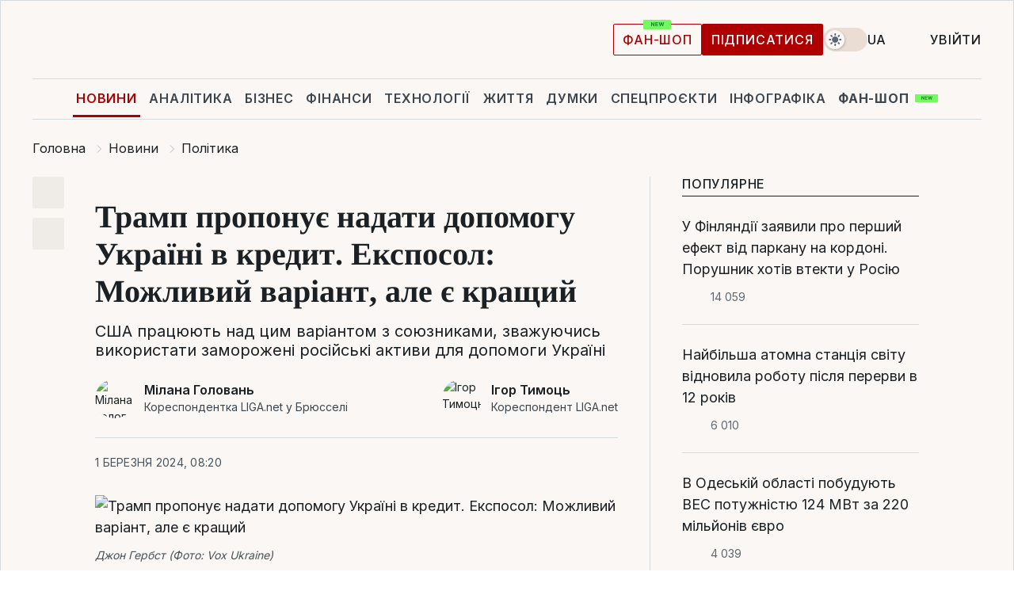

--- FILE ---
content_type: text/html; charset=UTF-8
request_url: https://news.liga.net/ua/politics/news/tramp-proponuie-nadaty-dopomohu-ukraini-v-kredyt-eksposol-mozhlyvyi-variant-ale-ie-krashchyi
body_size: 31354
content:
<!DOCTYPE html>
<html data-project="news" lang="uk"
      data-theme="light">
<head>
    <meta charset="UTF-8">
    <meta name="description" content="США працюють над цим варіантом з союзниками, зважуючись використати заморожені російські активи для допомоги Україні" >
<meta name="twitter:card" content="summary_large_image" >
<meta name="twitter:site" content="@LIGA.net" >
<meta name="twitter:title" content="Трамп пропонує надати допомогу Україні в кредит. Експосол: Можливий варіант, але є кращий" >
<meta name="twitter:description" content="США працюють над цим варіантом з союзниками, зважуючись використати заморожені російські активи для допомоги Україні" >
<meta name="twitter:image" content="https://storage.liga.net/images/general/social/social-4481088-ua.png?v=1769020625" >
<meta property="og:site_name" content="LIGA.net" >
<meta property="og:type" content="article" >
<meta property="og:url" content="https://news.liga.net/ua/politics/news/tramp-proponuie-nadaty-dopomohu-ukraini-v-kredyt-eksposol-mozhlyvyi-variant-ale-ie-krashchyi" >
<meta property="og:title" content="Трамп пропонує надати допомогу Україні в кредит. Експосол: Можливий варіант, але є кращий" >
<meta property="og:description" content="США працюють над цим варіантом з союзниками, зважуючись використати заморожені російські активи для допомоги Україні" >
<meta property="og:image" content="https://storage.liga.net/images/general/social/social-4481088-ua.png?v=1769020625" >
<meta property="article:published_time" content="2024-03-01 08:20:46" >
<meta property="article:modified_time" content="2024-03-01 17:48:06" >
<meta property="article:publisher" content="https://www.facebook.com/liga.net" >
<meta property="article:section" content="Політика" >
<meta name="robots" content="index, follow, max-image-preview:large" >
<meta property="article:tag" content="Джон Гербст" >
<meta name="keywords" content="війна, сша, військова допомога, дональд трамп, Джон Гербст" >
<meta name="news_keywords" content="війна, сша, військова допомога, дональд трамп, Джон Гербст" >
<meta http-equiv="X-UA-Compatible" content="IE=edge" >
<meta name="csrf-token" content="" ><title>Який варіант краще для допомоги США Україні, ніж гроші в кредит | Новини України | LIGA.net</title><!-- DNS prefetch -->
<link rel='dns-prefetch' href='//securepubads.g.doubleclick.net' crossorigin>
<link rel='dns-prefetch' href='//adservice.google.com' crossorigin>
<link rel='dns-prefetch' href='//staticxx.facebook.com' crossorigin>
<link rel="dns-prefetch" href="//weserv.nl">

<link rel='preconnect' href='https://www.google-analytics.com' crossorigin>
<link rel='preconnect' href="https://google.com.ua" crossorigin>
<link rel='preconnect' href="https://google.com" crossorigin>
<link rel='preconnect' href="https://pagead2.googlesyndication.com" crossorigin>
<link rel='preconnect' href="https://securepubads.g.doubleclick.net" crossorigin>
<link rel='preconnect' href="https://stats.g.doubleclick.net" crossorigin>
<link rel='preconnect' href='https://www.facebook.com' crossorigin>
<link rel='preconnect' href='https://tpc.googlesyndication.com/' crossorigin>


<link rel='preconnect' href="https://ajax.googleapis.com" crossorigin>
<link rel='preconnect' href="https://cdn.ampproject.org" crossorigin>
<link rel='preconnect' href="https://adservice.google.com.ua" crossorigin>
<link rel='preconnect' href="https://www.googletagservices.com" crossorigin>
<link rel='preconnect' href="https://www.googletagmanager.com" crossorigin>
<link rel='preconnect' href="https://csi.gstatic.com" crossorigin>
<link rel='preconnect' href="https://tt.onthe.io" crossorigin>
<link rel='preconnect' href="https://cdn.onthe.io" crossorigin>
<link rel='preconnect' href="https://loadercdn.com/" crossorigin>
<link rel='preconnect' href="https://connect.facebook.net" crossorigin>
<link rel='preconnect' href="https://storage.googleapis.com" crossorigin>
<link rel="preconnect" href="https://images.weserv.nl" crossorigin>
<link rel="preconnect" href="https://wsrv.nl" crossorigin>
<link rel='preconnect' href="https://cdn.liga.net" crossorigin>

<link rel="alternate" type="application/rss+xml" title="LIGA.net. Політика і новини світу" href="https://www.liga.net/ua/news/all/rss.xml">
<link rel="alternate" type="application/rss+xml" title="LIGA.net. Новини бізнесу" href="https://www.liga.net/ua/biz/all/rss.xml">
<link rel="alternate" type="application/rss+xml" title="LIGA.net. Новини телекому та технологій" href="https://www.liga.net/ua/tech/all/rss.xml">
<link rel="alternate" type="application/rss+xml" title="LIGA.net. Life - корисні поради та новини" href="https://www.liga.net/ua/life/all/rss.xml">
<link rel="alternate" type="application/rss+xml" title="LIGA.net. Новини фінансового світу" href="https://www.liga.net/ua/fin/export/all.xml">
<link rel="alternate" type="application/rss+xml" title="LIGA.net. Блоги" href="https://www.liga.net/ua/rss/blog.xml">

<meta name="viewport" content="width=device-width, initial-scale=1.0, maximum-scale=5">
<meta name="color-scheme" content="light dark">
    <style>
        /* Перевіряємо, чи користувач раніше обрав темну тему або його система налаштована на темну тему */
        :root {
            color-scheme: light dark; /* Допомагає уникнути блимання */
        }

        html[data-theme='dark'],
        @media (prefers-color-scheme: dark) {
            body {
                background-color: #1A2024;
                color: #FAF7F4;
            }
            /* Додайте інші критичні стилі для темної теми */
        }
    </style>

<link rel="preload" href="https://cdn.liga.net/assets/fonts/Inter/Inter-Cyrillic.woff2" as="font" crossorigin type="font/woff2">
<link rel="preload" href="https://cdn.liga.net/assets/fonts/Inter/Inter-Latin.woff2" as="font" crossorigin type="font/woff2">
<link rel="preload" href="https://cdn.liga.net/assets/fonts/Tinos/Tinos-Bold-Latin.woff2" as="font" crossorigin type="font/woff2">
<link rel="preload" href="https://cdn.liga.net/assets/fonts/Tinos/Tinos-Bold-Cyrillic.woff2" as="font" crossorigin type="font/woff2">
<script src="/cdn-cgi/scripts/7d0fa10a/cloudflare-static/rocket-loader.min.js" data-cf-settings="ad2d96ad60f1e154a413c282-|49"></script><link rel="preload" as="style" href="https://cdn.liga.net/assets/fonts/fonts.css" crossorigin="anonymous" onload="this.rel='stylesheet'"/>
<!--<link rel="stylesheet" href="https://cdn.liga.net/assets/fonts/fonts.css" media="print" onload="this.media='all'">-->

<meta property="fb:app_id" content="112838268763067">
<meta name="format-detection" content="telephone=no">

<link rel="publisher" href="https://plus.google.com/113610967144302019071">
<link rel="chrome-webstore-item" href="https://chrome.google.com/webstore/detail/noochlbenmacmjbccdfffbcloilhoceh">

<link rel="search" type="application/opensearchdescription+xml" title="LIGA.net" href="https://www.liga.net/search-ua.xml">

<!--for PWA-->
<link rel="apple-touch-icon" sizes="180x180" href="https://www.liga.net/design/images/pwa_icons/apple-touch-icon.png">
<link rel="icon" type="image/png" sizes="32x32" href="https://www.liga.net/design/images/pwa_icons/favicon-32x32.png">
<link rel="icon" type="image/png" sizes="16x16" href="https://www.liga.net/design/images/pwa_icons/favicon-16x16.png">
<link rel="manifest" href="https://www.liga.net/design/images/pwa_icons/site.webmanifest">
<link rel="mask-icon" href="https://www.liga.net/design/images/pwa_icons/safari-pinned-tab.svg" color="#e40d24">
<link rel="shortcut icon" href="https://www.liga.net/design/images/pwa_icons/favicon.ico">
<meta name="msapplication-TileColor" content="#e40d24">
<meta name="msapplication-config" content="https://www.liga.net/design/images/pwa_icons/browserconfig.xml">
<meta name="theme-color" content="#e40d24">
<!-- end for PWA-->

<link rel="stylesheet" href="https://cdn.liga.net/assets/css/global.css?v=2026012120" type="text/css">


<link href="https://news.liga.net/ua/politics/news/tramp-proponuie-nadaty-dopomohu-ukraini-v-kredyt-eksposol-mozhlyvyi-variant-ale-ie-krashchyi" rel="canonical" >
<link href="https://news.liga.net/ua/amp/politics/news/tramp-proponuie-nadaty-dopomohu-ukraini-v-kredyt-eksposol-mozhlyvyi-variant-ale-ie-krashchyi" rel="amphtml" >
<link href="https://news.liga.net/politics/news/tramp-predlagaet-pomoch-ukraine-v-kredit-eks-posol-vozmozhen-variant-no-est-luchshiy" hreflang="ru" rel="alternate" >
<link href="https://news.liga.net/ua/politics/news/tramp-proponuie-nadaty-dopomohu-ukraini-v-kredyt-eksposol-mozhlyvyi-variant-ale-ie-krashchyi" hreflang="uk" rel="alternate" >
<link href="https://cdn.liga.net/pages/article/index.css?v=2026012120" media="screen" rel="stylesheet" type="text/css" >
<script src="/cdn-cgi/scripts/7d0fa10a/cloudflare-static/rocket-loader.min.js" data-cf-settings="ad2d96ad60f1e154a413c282-|49"></script><link href="https://cdn.liga.net/pages/paywall/index.css?v=2026012120" media="print" rel="stylesheet" type="text/css" onload="this.media='all'" >
<link href="https://wsrv.nl/?output=webp&amp;url=www.liga.net/images/general/2024/03/01/20240301081847-4349.jpg&amp;w=780&amp;fit=cover" media="image/webp" rel="preload" as="image" ><script type="ad2d96ad60f1e154a413c282-text/javascript">var page_razdel = '0';
var page_theme_id = '0';
var page_rubric = 'politics';
var page_tags = ["війна","сша","військова допомога","дональд трамп","Джон Гербст"];
var page_id = '4481088';
var page_url = '/ua/politics/news/tramp-proponuie-nadaty-dopomohu-ukraini-v-kredyt-eksposol-mozhlyvyi-variant-ale-ie-krashchyi';
var page_domain = location.hostname;
var main_domain = 'https://www.liga.net';
var current_domain = 'https://news.liga.net';
var site_project = 'news';
var testUser = location.href.includes('?bannertest=1');
var cdn = 'https://cdn.liga.net';
var isCommercialArticle = '';
var socialProviders = [{"name":"facebook","url":"https:\/\/www.liga.net\/ua\/auth\/facebook","icon":"#fb-modal"},{"name":"google","url":"https:\/\/www.liga.net\/ua\/auth\/google","icon":"#google-modal"}];
</script>
    <script type="ad2d96ad60f1e154a413c282-text/javascript">var dataLayer = window.dataLayer || [];
dataLayer.push({"articleID":"4481088","articleTitle":"\u0422\u0440\u0430\u043c\u043f \u043f\u0440\u043e\u043f\u043e\u043d\u0443\u0454 \u043d\u0430\u0434\u0430\u0442\u0438 \u0434\u043e\u043f\u043e\u043c\u043e\u0433\u0443 \u0423\u043a\u0440\u0430\u0457\u043d\u0456 \u0432 \u043a\u0440\u0435\u0434\u0438\u0442. \u0415\u043a\u0441\u043f\u043e\u0441\u043e\u043b: \u041c\u043e\u0436\u043b\u0438\u0432\u0438\u0439 \u0432\u0430\u0440\u0456\u0430\u043d\u0442, \u0430\u043b\u0435 \u0454 \u043a\u0440\u0430\u0449\u0438\u0439","articleSection":"","articleRubric":"\u041f\u043e\u043b\u0456\u0442\u0438\u043a\u0430","articleAuthors":"\u041c\u0456\u043b\u0430\u043d\u0430 \u0413\u043e\u043b\u043e\u0432\u0430\u043d\u044c, \u0406\u0433\u043e\u0440 \u0422\u0438\u043c\u043e\u0446\u044c","articleTranslators":"\u0410\u043d\u043d\u0430 \u0410\u043d\u0434\u0440\u0435\u0454\u0432\u0430","articleModifiedTime":"2024-03-01 17:48:06","articlePublishedtime":"2024-03-01 08:20:46","articleTags":"\u0432\u0456\u0439\u043d\u0430, \u0441\u0448\u0430, \u0432\u0456\u0439\u0441\u044c\u043a\u043e\u0432\u0430 \u0434\u043e\u043f\u043e\u043c\u043e\u0433\u0430, \u0434\u043e\u043d\u0430\u043b\u044c\u0434 \u0442\u0440\u0430\u043c\u043f, \u0414\u0436\u043e\u043d \u0413\u0435\u0440\u0431\u0441\u0442","articleType":"\u041d\u043e\u0432\u043e\u0441\u0442\u044c","articleWordCount":222,"has_aigen":0});</script>
    <script type="ad2d96ad60f1e154a413c282-text/javascript">(function(w,d,s,l,i){w[l]=w[l]||[];w[l].push({'gtm.start': new Date().getTime(),event:'gtm.js'});var f=d.getElementsByTagName(s)[0], j=d.createElement(s),dl=l!='dataLayer'?'&l='+l:'';j.async=true;j.src='https://www.googletagmanager.com/gtm.js?id='+i+dl;f.parentNode.insertBefore(j,f);})(window,document,'script','dataLayer','GTM-5NJRMLH');</script>

    <script src="/beta/js/libs/cookies.js?v=2026012120" type="ad2d96ad60f1e154a413c282-text/javascript"></script>
    <script type="ad2d96ad60f1e154a413c282-text/javascript">
        const botPattern = "(googlebot\/|bot|Googlebot-Mobile|Googlebot-Image|Google favicon|Mediapartners-Google|bingbot|slurp|java|wget|curl|Lighthouse)";
        const re = new RegExp(botPattern, 'i');
        const userAgent = navigator.userAgent;

        let realAgent = true;

        if (re.test(userAgent)) {
            let realAgent = false;
        }

        if (typeof lang === "undefined") {
            var lang = document.getElementsByTagName('html')[0].getAttribute('lang');
        }

        if (typeof locale === "undefined") {
            var locale = 'uk_UA';
        }
        const api = Cookies.withAttributes({path: '/', domain: 'liga.net', secure: true})

        var is_login = Cookies.get('is_login'),
            is_subscribe = isSubscribe = Cookies.get('is_subscribe'),
            is_show_ad = isShowAd = Cookies.get('isShowAd')

        const isHideAdvert = function () {
            var hideAdvert = is_show_ad === 'false' && is_login === 'true' || typeof realAgent !== 'undefined' && realAgent == false;

            if (isCommercialArticle === 'true') {
                hideAdvert = true;
            }

            return hideAdvert;
        }
        var user_id = (Cookies.get("user_id") === "" || Cookies.get("user_id") === undefined) ? 0 : Cookies.get("user_id");
        var user_email = Cookies.get("email");
    </script>

    <style>
        #catfish-wrapper {
            position: fixed;
            left: 0;
            right: 0;
            display: none;
            padding: 10px 0;
            background: rgba(0, 0, 0, .6);
            z-index: 899999;
            bottom: 0 !important
        }

        @media (max-width: 766px) {
            #catfish-wrapper {
                bottom: 60px;
                padding: 0;
            }
        }

        #catfish-wrapper div {
            width: 100% !important;
            text-align: center !important
        }

        #catfish-close-btn {
            margin: 0;
            display: none;
            width: 28px !important;
            position: absolute;
            top: 0;
            right: 0;
            height: 28px;
            background-image: url('[data-uri]');
            background-size: 100%;
            background-color: rgba(255, 255, 255, 0.95);
            cursor: pointer;
            z-index: 110000
        }

        #catfish-close-btn.visible {
            display: block;
        }

        #div-gpt-ad-BRANDING {
            display: flex;
        }

        #div-gpt-ad-BRANDING iframe {

        }

        @media (min-width: 1200px) {

            #div-gpt-ad-BRANDING iframe {
                position: fixed;
                left: 0;
                right: 0;
                top: 0;
                bottom: 0;
                width: 100%;
                height: 100vh;
                z-index: 0;
            }
        }
    </style>
</head>
<body data-page="news-politics-view">
<noscript><iframe src='https://www.googletagmanager.com/ns.html?id=GTM-5NJRMLH' height='0' width='0' style='display:none;visibility:hidden'></iframe></noscript>

<div data-client-type="all" data-ad-slot="liganet_TOP_branding" data-template="none"></div>

<div class="container is-border">
    
<div class="support-cta">
    <div class="support-cta__text">Відповідальна якісна журналістика</div>
    <a href="https://www.liga.net/ua/donation" class="button button-sm support-cta__btn">Підписатися</a>
</div>

<header class="header">
    <div class="header__top">
        <a href="https://www.liga.net/ua" class="header__logo" aria-label="logo">
            <svg class="header__logo-icon" width="212" height="54">
                <use xlink:href="#logo"></use>
            </svg>
            <span class="sr-only">liga.net</span>
        </a>

        <div class="header__actions">
            <!--    <a href="#" class="weather-widget header__weather">-->
<!--          <span class="weather-widget__temperature">-->
<!--              <svg class="weather-widget__temperature-icon">-->
<!--                <use xlink:href="#weather"></use>-->
<!--              </svg>-->
<!--              -7°С-->
<!--          </span>-->
<!--        <span class="weather-widget__city">Івано-Франківськ</span>-->
<!--    </a>-->

            <label class="theme-switcher">
                <input type="checkbox" class="theme-switcher__input" />
                <span class="theme-switcher__control"></span>

                <span class="sr-only">theme</span>
            </label>

            <div class="dropdown-widget header__language">
    <div class="dropdown-widget__current">
        UA        <svg width="10" height="6">
            <use xlink:href="#chevron-down"></use>
        </svg>
    </div>

    <ul class="dropdown-widget__list top">
        
            <li class="dropdown-widget__item">
                <a href="https://news.liga.net/politics/news/tramp-predlagaet-pomoch-ukraine-v-kredit-eks-posol-vozmozhen-variant-no-est-luchshiy" class="dropdown-widget__link" onclick="if (!window.__cfRLUnblockHandlers) return false; setLangCookie('ru')" data-cf-modified-ad2d96ad60f1e154a413c282-="">
                    RU                </a>
            </li>
            </ul>
</div>

            <a href="https://shop.liga.net" target="_blank" class="button button-outline button-sm fan-btn hide-md" rel="nofollow">фан-шоп</a>

                            <a href="https://www.liga.net/ua/donation" class="button button-sm header__button header__button--last">Підписатися</a>
            
                            <div class="dropdown-widget__current js-show-auth">
                    <svg class="dropdown-widget__icon" width="14" height="15">
                        <use xlink:href="#user"></use>
                    </svg>
                    Увійти                </div>
            
            <button class="header__menu-btn js-toggle-menu">
                <svg width="14" height="14">
                    <use xlink:href="#menu-bar"></use>
                </svg>
                <span class="sr-only">Burger menu</span>
            </button>
        </div>
    </div>
</header>
<div class="header__bottom">
    <div class="search-widget header__search-for-menu">
        <form id="search_popup_menu" action="https://www.liga.net/ua/search/result" method="POST" class="search-widget__form">
            <input name="q" type="search" minlength="3" autocomplete="off" required placeholder="Пошук по сайту" class="search-widget__input">
            <button class="search-widget__send" type="submit" aria-label="Пошук">
                <svg>
                    <use xlink:href="#search-big"></use>
                </svg>
                <span class="sr-only">search-icon</span>
            </button>
        </form>
    </div>
    <a href="https://www.liga.net/ua" class="header__home hide-sm" aria-label="home">
        <svg class="header__home-icon">
            <use xlink:href="#home"></use>
        </svg>

        <span class="sr-only">home-icon</span>
    </a>
    <nav class="header-menu header__menu">

        <ul class="header-menu__list" id="menu">
            <li class="header-menu__item active">
                <a href="https://news.liga.net/ua" class="header-menu__link">Новини</a>
            </li>
            <li class="header-menu__item">
                <a href="https://www.liga.net/ua/analytics" class="header-menu__link">Аналітика</a>
            </li>
            <li class="header-menu__item">
                <a href="https://biz.liga.net/ua" class="header-menu__link">Бізнес</a>
            </li>
            <li class="header-menu__item">
                <a href="https://finance.liga.net/ua" class="header-menu__link">Фінанси</a>
            </li>
            <li class="header-menu__item">
                <a href="https://tech.liga.net/ua" class="header-menu__link">Технології</a>
            </li>
            <li class="header-menu__item">
                <a href="https://life.liga.net" class="header-menu__link">Життя</a>
            </li>
            <li class="header-menu__item">
                <a href="https://www.liga.net/ua/opinion" class="header-menu__link">Думки</a>
            </li>
            <li class="header-menu__item">
                <a href="https://www.liga.net/ua/projects" class="header-menu__link">Спецпроєкти</a>
            </li>
            <li class="header-menu__item">
                <a href="https://www.liga.net/ua/infographic-of-the-day" class="header-menu__link">Інфографіка</a>
            </li>
            <li class="header-menu__item order">
                <a href="https://shop.liga.net" target="_blank" class="header-menu__link" rel="nofollow">
                    <b>фан-шоп</b>
                    <svg class="visible" width="29" height="10" viewBox="0 0 29 10" fill="none" xmlns="http://www.w3.org/2000/svg">
                        <rect width="29" height="9.94286" rx="0.951976" fill="#73FA5E"/>
                        <path d="M11.7062 2.51492V6.66016H10.9492L9.14577 4.05117H9.11541V6.66016H8.239V2.51492H9.00814L10.7974 5.12188H10.8338V2.51492H11.7062ZM12.7153 6.66016V2.51492H15.5085V3.2375H13.5917V4.22523H15.3647V4.94782H13.5917V5.93757H15.5165V6.66016H12.7153ZM17.4233 6.66016L16.2372 2.51492H17.1946L17.8807 5.39513H17.9151L18.6721 2.51492H19.4919L20.2468 5.4012H20.2833L20.9694 2.51492H21.9268L20.7407 6.66016H19.8866L19.0972 3.94996H19.0648L18.2774 6.66016H17.4233Z" fill="#187D31"/>
                    </svg>
                </a>
            </li>
                            <li class="header-menu__item">
                    <a href="https://www.liga.net/promocode/ua" class="header-menu__link">Промокоди</a>
                </li>
                <li class="header-menu__item">
                    <a href="https://file.liga.net/ua" class="header-menu__link">Досьє</a>
                </li>
                <li class="header-menu__item">
                    <a href="https://blog.liga.net" class="header-menu__link">Блоги</a>
                </li>
                <li class="header-menu__item">
                    <a href="https://www.liga.net/igaming//ua" class="header-menu__link">iGaming</a>
                </li>
                <li class="header-menu__item">
                    <a href="https://radnyky.liga.net/" class="header-menu__link">LIGA. Радників</a>
                </li>
                    </ul>
        <span class="header-menu__button" style="display: none;">...</span>
        <ul class="dropdown-widget header-menu__dropdown"></ul>
    </nav>

    <button type="button" class="header__search-btn js-toggle-search hide-sm" aria-label="Пошук">
        <svg>
            <use xlink:href="#search-big"></use>
        </svg>
        <span class="sr-only">searc-big-icon</span>
    </button>
</div>

<div class="search-widget header__search">
    <form id="search_popup" action="https://www.liga.net/ua/search/result" method="POST" class="search-widget__form">
        <input name="q" type="search" minlength="3" autocomplete="off" required placeholder="Пошук по сайту" class="search-widget__input">
        <button class="search-widget__send" type="submit" aria-label="Пошук">
            <svg>
                <use xlink:href="#search-big"></use>
            </svg>
            <span class="sr-only">search-big-icon-popup</span>
        </button>
    </form>
</div>


    
    
    <script type="application/ld+json">{"@context":"https:\/\/schema.org","@graph":[{"headline":"\u0422\u0440\u0430\u043c\u043f \u043f\u0440\u043e\u043f\u043e\u043d\u0443\u0454 \u043d\u0430\u0434\u0430\u0442\u0438 \u0434\u043e\u043f\u043e\u043c\u043e\u0433\u0443 \u0423\u043a\u0440\u0430\u0457\u043d\u0456 \u0432 \u043a\u0440\u0435\u0434\u0438\u0442. \u0415\u043a\u0441\u043f\u043e\u0441\u043e\u043b: \u041c\u043e\u0436\u043b\u0438\u0432\u0438\u0439 \u0432\u0430\u0440\u0456\u0430\u043d\u0442, \u0430\u043b\u0435 \u0454 \u043a\u0440\u0430\u0449\u0438\u0439","description":"\u0421\u0428\u0410 \u043f\u0440\u0430\u0446\u044e\u044e\u0442\u044c \u043d\u0430\u0434 \u0446\u0438\u043c \u0432\u0430\u0440\u0456\u0430\u043d\u0442\u043e\u043c \u0437 \u0441\u043e\u044e\u0437\u043d\u0438\u043a\u0430\u043c\u0438, \u0437\u0432\u0430\u0436\u0443\u044e\u0447\u0438\u0441\u044c \u0432\u0438\u043a\u043e\u0440\u0438\u0441\u0442\u0430\u0442\u0438 \u0437\u0430\u043c\u043e\u0440\u043e\u0436\u0435\u043d\u0456 \u0440\u043e\u0441\u0456\u0439\u0441\u044c\u043a\u0456 \u0430\u043a\u0442\u0438\u0432\u0438 \u0434\u043b\u044f \u0434\u043e\u043f\u043e\u043c\u043e\u0433\u0438 \u0423\u043a\u0440\u0430\u0457\u043d\u0456","name":"","url":"https:\/\/news.liga.net\/ua\/politics\/news\/tramp-proponuie-nadaty-dopomohu-ukraini-v-kredyt-eksposol-mozhlyvyi-variant-ale-ie-krashchyi","mainEntityOfPage":"https:\/\/news.liga.net\/ua\/politics\/news\/tramp-proponuie-nadaty-dopomohu-ukraini-v-kredyt-eksposol-mozhlyvyi-variant-ale-ie-krashchyi","datePublished":"2024-03-01T08:20:46+02:00","dateModified":"2024-03-01T17:48:06+02:00","publisher":{"name":"LIGA.net","logo":{"url":"https:\/\/www.liga.net\/public\/design\/images\/liga-sponsor.jpg","width":126,"height":34,"@type":"ImageObject","@context":"https:\/\/schema.org\/"},"@type":"Organization","@context":"https:\/\/schema.org\/"},"image":{"representativeOfPage":"true","url":"https:\/\/www.liga.net\/images\/general\/2024\/03\/01\/20240301081847-4349.jpg?v=1709273927","@type":"ImageObject","@context":"https:\/\/schema.org\/"},"articleSection":"\u041f\u043e\u043b\u0456\u0442\u0438\u043a\u0430","articleBody":"45-\u0439 \u043f\u0440\u0435\u0437\u0438\u0434\u0435\u043d\u0442 \u0421\u0428\u0410 \u0414\u043e\u043d\u0430\u043b\u044c\u0434 \u0422\u0440\u0430\u043c\u043f \u0437\u0430\u043f\u0440\u043e\u043f\u043e\u043d\u0443\u0432\u0430\u0432 \u043d\u0430\u0434\u0430\u0442\u0438 \u0434\u043e\u043f\u043e\u043c\u043e\u0433\u0443 \u0423\u043a\u0440\u0430\u0457\u043d\u0456 \u0443 &quot;\u043a\u0440\u0435\u0434\u0438\u0442&quot;. \u0426\u0435 \u043c\u043e\u0436\u043b\u0438\u0432\u0438\u0439 \u0432\u0430\u0440\u0456\u0430\u043d\u0442, \u0430\u043b\u0435 \u0454 \u0449\u0435 \u043a\u0440\u0430\u0449\u0438\u0439, \u0437\u0430\u044f\u0432\u0438\u0432 \u0435\u043a\u0441\u043f\u043e\u0441\u043e\u043b \u0421\u0428\u0410 \u0432 \u0423\u043a\u0440\u0430\u0457\u043d\u0456 (2003\u20132006), \u0434\u0438\u0440\u0435\u043a\u0442\u043e\u0440 \u0404\u0432\u0440\u0430\u0437\u0456\u0439\u0441\u044c\u043a\u043e\u0433\u043e \u0446\u0435\u043d\u0442\u0440\u0443 Atlantic Council \u0414\u0436\u043e\u043d \u0413\u0435\u0440\u0431\u0441\u0442 \u0432 \u0456\u043d\u0442\u0435\u0440\u0432&#039;\u044e LIGA.net.\u0427\u0438\u0442\u0430\u0439\u0442\u0435 \u043d\u0430\u0441 \u0432 Telegram: \u0442\u0456\u043b\u044c\u043a\u0438 \u0432\u0430\u0436\u043b\u0438\u0432\u0456 \u0442\u0430 \u043f\u0435\u0440\u0435\u0432\u0456\u0440\u0435\u043d\u0456 \u043d\u043e\u0432\u0438\u043d\u0438\u041f\u0456\u0434 \u0447\u0430\u0441 \u0441\u0432\u043e\u0454\u0457 \u043f\u0435\u0440\u0435\u0434\u0432\u0438\u0431\u043e\u0440\u0447\u043e\u0457 \u043a\u0430\u043c\u043f\u0430\u043d\u0456\u0457 \u0443 \u041f\u0456\u0432\u0434\u0435\u043d\u043d\u0456\u0439 \u041a\u0430\u0440\u043e\u043b\u0456\u043d\u0456 \u0435\u043a\u0441\u043f\u0440\u0435\u0437\u0438\u0434\u0435\u043d\u0442 \u0421\u0428\u0410 \u0437\u0430\u043f\u0440\u043e\u043f\u043e\u043d\u0443\u0432\u0430\u0432 \u043f\u043e\u0437\u0438\u0447\u0438\u0442\u0438 \u0423\u043a\u0440\u0430\u0457\u043d\u0456 \u0433\u0440\u043e\u0448\u0456 \u043d\u0430 \u0432\u0456\u0439\u0441\u044c\u043a\u043e\u0432\u0456 \u043f\u043e\u0442\u0440\u0435\u0431\u0438,\u00a0\u043f\u043e\u043a\u0438 \u0443 \u041a\u043e\u043d\u0433\u0440\u0435\u0441\u0456 \u0437\u0430\u0442\u0440\u0438\u043c\u0443\u0454\u0442\u044c\u0441\u044f \u0437\u0430\u0442\u0432\u0435\u0440\u0434\u0436\u0435\u043d\u043d\u044f \u043f\u043e\u0434\u0430\u043b\u044c\u0448\u043e\u0457 \u043f\u0456\u0434\u0442\u0440\u0438\u043c\u043a\u0438 \u0434\u043b\u044f \u0417\u0421\u0423.&quot;\u0412\u043e\u043d\u0438 \u0445\u043e\u0447\u0443\u0442\u044c \u0434\u0430\u0442\u0438 \u0457\u043c \u0449\u0435 $60 \u043c\u043b\u0440\u0434. \u0417\u0440\u043e\u0431\u0456\u0442\u044c \u0446\u0435 \u0442\u0430\u043a. \u041f\u043e\u0437\u0438\u0447\u0442\u0435 \u0457\u043c \u0433\u0440\u043e\u0448\u0456. \u042f\u043a\u0449\u043e \u0432\u043e\u043d\u0438 \u0437\u043c\u043e\u0436\u0443\u0442\u044c, \u0442\u043e \u043f\u043e\u0432\u0435\u0440\u043d\u0443\u0442\u044c \u043d\u0430\u043c \u0433\u0440\u043e\u0448\u0456. \u042f\u043a\u0449\u043e \u043d\u0435 \u0437\u043c\u043e\u0436\u0443\u0442\u044c, \u0432\u043e\u043d\u0438 \u043d\u0435 \u043f\u043e\u0432\u0438\u043d\u043d\u0456 \u043f\u043e\u0432\u0435\u0440\u0442\u0430\u0442\u0438 \u043d\u0430\u043c \u0433\u0440\u043e\u0448\u0456&quot;, \u2013 \u0441\u043a\u0430\u0437\u0430\u0432 \u0442\u043e\u0434\u0456 \u0422\u0440\u0430\u043c\u043f.\u0417\u0430 \u0441\u043b\u043e\u0432\u0430\u043c\u0438 \u0413\u0435\u0440\u0431\u0441\u0442\u0430, \u0446\u0435 &quot;\u043c\u043e\u0436\u043b\u0438\u0432\u0438\u0439 \u0432\u0430\u0440\u0456\u0430\u043d\u0442, \u0430\u043b\u0435 \u0454 \u0449\u0435 \u043a\u0440\u0430\u0449\u0438\u0439&quot;.&quot;\u0410\u043c\u0435\u0440\u0438\u043a\u0430 \u043f\u0440\u0430\u0446\u044e\u0454 \u043d\u0430\u0434 \u043d\u0438\u043c \u0437 \u0441\u043e\u044e\u0437\u043d\u0438\u043a\u0430\u043c\u0438, \u0437\u0432\u0430\u0436\u0443\u044e\u0447\u0438\u0441\u044c \u0432\u0438\u043a\u043e\u0440\u0438\u0441\u0442\u0430\u0442\u0438 \u0437\u0430\u043c\u043e\u0440\u043e\u0436\u0435\u043d\u0456 \u0440\u043e\u0441\u0456\u0439\u0441\u044c\u043a\u0456 \u0430\u043a\u0442\u0438\u0432\u0438 \u0434\u043b\u044f \u0434\u043e\u043f\u043e\u043c\u043e\u0433\u0438 \u0423\u043a\u0440\u0430\u0457\u043d\u0456, \u0434\u043b\u044f \u0432\u0430\u0448\u043e\u0457 \u043e\u0431\u043e\u0440\u043e\u043d\u0438&quot;, \u2013 \u043f\u043e\u044f\u0441\u043d\u0438\u0432 \u0432\u0456\u043d.26 \u043b\u044e\u0442\u043e\u0433\u043e 2024 \u0440\u043e\u043a\u0443 \u043f\u0440\u0435\u0437\u0438\u0434\u0435\u043d\u0442\u00a0\u0412\u043e\u043b\u043e\u0434\u0438\u043c\u0438\u0440 \u0417\u0435\u043b\u0435\u043d\u0441\u044c\u043a\u0438\u0439\u00a0\u0437\u0430\u044f\u0432\u0438\u0432, \u0449\u043e \u0441\u043f\u0456\u043a\u0435\u0440 \u041f\u0430\u043b\u0430\u0442\u0438 \u043f\u0440\u0435\u0434\u0441\u0442\u0430\u0432\u043d\u0438\u043a\u0456\u0432 \u0421\u0428\u0410 \u0414\u0436\u043e\u043d\u0441\u043e\u043d \u043e\u0431\u0456\u0446\u044f\u0432 \u0439\u043e\u043c\u0443, \u0449\u043e \u0437\u0440\u043e\u0431\u0438\u0442\u044c &quot;\u0432\u0441\u0435 \u043c\u043e\u0436\u043b\u0438\u0432\u0435&quot; \u0434\u043b\u044f \u043f\u0440\u043e\u0434\u043e\u0432\u0436\u0435\u043d\u043d\u044f \u0434\u043e\u043f\u043e\u043c\u043e\u0433\u0438 \u0423\u043a\u0440\u0430\u0457\u043d\u0456.\u00a028 \u043b\u044e\u0442\u043e\u0433\u043e\u00a0\u0414\u0436\u043e\u043d\u0441\u043e\u043d\u00a0\u0437\u0430\u044f\u0432\u0438\u0432, \u0449\u043e \u0432\u0438\u043d\u0435\u0441\u0435 \u043d\u0430 \u0433\u043e\u043b\u043e\u0441\u0443\u0432\u0430\u043d\u043d\u044f \u043f\u0440\u043e\u0434\u043e\u0432\u0436\u0435\u043d\u043d\u044f \u0434\u043e\u043f\u043e\u043c\u043e\u0433\u0438 \u0423\u043a\u0440\u0430\u0457\u043d\u0456 &quot;\u0441\u0432\u043e\u0454\u0447\u0430\u0441\u043d\u043e&quot;, \u0430 \u043f\u0440\u0456\u043e\u0440\u0438\u0442\u0435\u0442\u043e\u043c \u0454 \u043a\u043e\u0440\u0434\u043e\u043d \u0456\u0437 \u041c\u0435\u043a\u0441\u0438\u043a\u043e\u044e.\u00a029 \u043b\u044e\u0442\u043e\u0433\u043e \u0441\u043f\u0456\u043a\u0435\u0440 \u041f\u0430\u043b\u0430\u0442\u0438 \u0441\u043a\u0430\u0437\u0430\u0432, \u0449\u043e\u00a0\u0437\u0430\u0439\u043c\u0435\u0442\u044c\u0441\u044f \u043f\u0438\u0442\u0430\u043d\u043d\u044f\u043c \u043d\u043e\u0432\u043e\u0433\u043e \u0444\u0456\u043d\u0430\u043d\u0441\u0443\u0432\u0430\u043d\u043d\u044f \u0434\u043e\u043f\u043e\u043c\u043e\u0433\u0438 \u0423\u043a\u0440\u0430\u0457\u043d\u0456 \u043f\u0456\u0441\u043b\u044f \u0442\u043e\u0433\u043e, \u044f\u043a \u0437\u043c\u043e\u0436\u0443\u0442\u044c \u0437\u0430\u043f\u043e\u0431\u0456\u0433\u0442\u0438 \u0448\u0430\u0442\u0434\u0430\u0443\u043d\u0443.\u00a0\u0422\u0438\u043c \u0447\u0430\u0441\u043e\u043c \u0440\u0435\u0441\u043f\u0443\u0431\u043b\u0456\u043a\u0430\u043d\u0435\u0446\u044c \u0411\u0440\u0430\u044f\u043d \u0424\u0456\u0446\u043f\u0430\u0442\u0440\u0456\u043a \u0433\u043e\u0442\u0443\u0454 \u0441\u043f\u0440\u043e\u0431\u0443 \u043e\u0431\u0456\u0439\u0442\u0438 \u0414\u0436\u043e\u043d\u0441\u043e\u043d\u0430, \u0449\u043e\u0431 \u0434\u043e\u043c\u043e\u0433\u0442\u0438\u0441\u044f \u0443\u0445\u0432\u0430\u043b\u0435\u043d\u043d\u044f \u0434\u043e\u043f\u043e\u043c\u043e\u0433\u0438 \u0423\u043a\u0440\u0430\u0457\u043d\u0456, \u043f\u0435\u0440\u0435\u0434\u0430\u0454\u00a0Axios.\u0427\u0438\u0442\u0430\u0439\u0442\u0435 \u0442\u0430\u043a\u043e\u0436:\u00a0&quot;\u0417\u0456 \u0437\u0431\u0440\u043e\u0454\u044e \u0421\u0428A, \u043c\u043e\u0436\u043b\u0438\u0432\u043e, \u043f\u0435\u0440\u0435\u043c\u043e\u0436\u0435\u0442\u0435 \u0437\u0430 \u0434\u0432\u0430 \u0440\u043e\u043a\u0438. \u0411\u0430\u0439\u0434\u0435\u043d \u0431\u043e\u0457\u0442\u044c\u0441\u044f&quot;, \u2013 \u0435\u043a\u0441\u043f\u043e\u0441\u043e\u043b \u0414\u0436\u043e\u043d \u0413\u0435\u0440\u0431\u0441\u0442","author":[{"name":"\u041c\u0456\u043b\u0430\u043d\u0430 \u0413\u043e\u043b\u043e\u0432\u0430\u043d\u044c","knowsAbout":"\u0423 \u0441\u0444\u0435\u0440\u0456 \u0436\u0443\u0440\u043d\u0430\u043b\u0456\u0441\u0442\u0438\u043a\u0438 \u0437 2020 \u0440\u043e\u043a\u0443. \u0423 2023 \u0440\u043e\u0446\u0456 \u043f\u0440\u0438\u0454\u0434\u043d\u0430\u043b\u0430\u0441\u044f \u0434\u043e \u043a\u043e\u043c\u0430\u043d\u0434\u0438 LIGA.net \u044f\u043a \u043d\u043e\u0432\u0438\u043d\u0430\u0440\u043a\u0430, \u0430 \u043f\u0456\u0441\u043b\u044f \u0434\u0432\u043e\u0445 \u0440\u043e\u043a\u0456\u0432 \u043d\u0430 \u0441\u0442\u0440\u0456\u0447\u0446\u0456 \u043e\u0442\u0440\u0438\u043c\u0430\u043b\u0430 \u043f\u043e\u0437\u0438\u0446\u0456\u044e \u043a\u043e\u0440\u0435\u0441\u043f\u043e\u043d\u0434\u0435\u043d\u0442\u0430 \u0443 \u0411\u0440\u044e\u0441\u0441\u0435\u043b\u0456.\r\n\u0417\u043e\u0441\u0435\u0440\u0435\u0434\u0436\u0435\u043d\u0430 \u043d\u0430 \u0432\u0438\u0441\u0432\u0456\u0442\u043b\u0435\u043d\u043d\u0456 \u043f\u0438\u0442\u0430\u043d\u044c \u0454\u0432\u0440\u043e\u0430\u0442\u043b\u0430\u043d\u0442\u0438\u0447\u043d\u043e\u0457 \u0456\u043d\u0442\u0435\u0433\u0440\u0430\u0446\u0456\u0457 \u0423\u043a\u0440\u0430\u0457\u043d\u0438. \u0413\u043e\u0442\u0443\u0454 \u0430\u043d\u0430\u043b\u0456\u0442\u0438\u0447\u043d\u0456 \u043c\u0430\u0442\u0435\u0440\u0456\u0430\u043b\u0438, \u0431\u0435\u0440\u0435 \u043a\u043e\u043c\u0435\u043d\u0442\u0430\u0440\u0456 \u0442\u0430 \u0456\u043d\u0442\u0435\u0440\u0432'\u044e \u0443 \u0441\u0432\u0456\u0442\u043e\u0432\u0438\u0445 \u043f\u043e\u043b\u0456\u0442\u0438\u043a\u0456\u0432, \u0449\u043e\u0431 \u0440\u043e\u0437\u043a\u0440\u0438\u0442\u0438 \u0432\u0438\u043a\u043b\u0438\u043a\u0438, \u044f\u043a\u0456 \u0441\u0442\u043e\u044f\u0442\u044c \u043d\u0430 \u0448\u043b\u044f\u0445\u0443 \u0423\u043a\u0440\u0430\u0457\u043d\u0438 \u0434\u043e \u0447\u043b\u0435\u043d\u0441\u0442\u0432\u0430 \u0432 \u0404\u0421 \u0442\u0430 \u041d\u0410\u0422\u041e.\r\n\u041f\u0440\u043e\u0444\u0435\u0441\u0456\u0439\u043d\u0456 \u0456\u043d\u0442\u0435\u0440\u0435\u0441\u0438: \u043f\u043e\u043b\u0456\u0442\u0438\u043a\u0430, \u043c\u0456\u0436\u043d\u0430\u0440\u043e\u0434\u043d\u0456 \u0432\u0456\u0434\u043d\u043e\u0441\u0438\u043d\u0438, \u0454\u0432\u0440\u043e\u0456\u043d\u0442\u0435\u0433\u0440\u0430\u0446\u0456\u044f, \u0441\u0443\u0441\u043f\u0456\u043b\u044c\u043d\u0456 \u043f\u0440\u043e\u0446\u0435\u0441\u0438.","image":"https:\/\/wsrv.nl\/?output=webp&url=storage.liga.net\/images\/general\/2026\/01\/07\/20260107121652-6166.jpg&w=100&h=100&fit=cover&a=right","url":"https:\/\/www.liga.net\/ua\/author\/milana-golovan","jobTitle":"\u041a\u043e\u0440\u0435\u0441\u043f\u043e\u043d\u0434\u0435\u043d\u0442\u043a\u0430 LIGA.net \u0443 \u0411\u0440\u044e\u0441\u0441\u0435\u043b\u0456","social":{"facebook":"https:\/\/www.facebook.com\/milana.franta\/?locale=ru_RU","linkedin":"https:\/\/www.linkedin.com\/in\/milana-holovan-8b8637261\/"},"email":"M.Holovan@liga.net","@type":"Person","@context":"https:\/\/schema.org\/"},{"name":"\u0406\u0433\u043e\u0440 \u0422\u0438\u043c\u043e\u0446\u044c","knowsAbout":"\u0423 \u0436\u0443\u0440\u043d\u0430\u043b\u0456\u0441\u0442\u0438\u0446\u0456 \u043f\u043e\u043d\u0430\u0434 20 \u0440\u043e\u043a\u0456\u0432 - \u0437 2004-\u0433\u043e. \u0412\u0438\u0449\u0443 \u043e\u0441\u0432\u0456\u0442\u0443 \u043e\u0442\u0440\u0438\u043c\u0430\u0432 \u0443 \u041b\u044c\u0432\u0456\u0432\u0441\u044c\u043a\u043e\u043c\u0443 \u043d\u0430\u0446\u0456\u043e\u043d\u0430\u043b\u044c\u043d\u043e\u043c\u0443 \u0443\u043d\u0456\u0432\u0435\u0440\u0441\u0438\u0442\u0435\u0442\u0456 \u0456\u043c. \u0424\u0440\u0430\u043d\u043a\u0430, \u043c\u0430\u0454 \u0441\u0442\u0443\u043f\u0456\u043d\u044c \u0441\u043f\u0435\u0446\u0456\u0430\u043b\u0456\u0441\u0442\u0430 \u0437 \u0436\u0443\u0440\u043d\u0430\u043b\u0456\u0441\u0442\u0438\u043a\u0438.\r\n\u041f\u0440\u0430\u0446\u044e\u0432\u0430\u0432 \u0443 \u0432\u0438\u0434\u0430\u043d\u043d\u044f\u0445 \u0412\u0438\u0441\u043e\u043a\u0438\u0439 \u0417\u0430\u043c\u043e\u043a, \u0423\u043a\u0440\u0430\u0457\u043d\u0441\u044c\u043a\u0438\u0439 \u0442\u0438\u0436\u0434\u0435\u043d\u044c, Gazeta Wyborcza, \u041a\u0440\u0430\u0457\u043d\u0430, \u0413\u0430\u0437\u0435\u0442\u0430 \u043f\u043e-\u0443\u043a\u0440\u0430\u0457\u043d\u0441\u044c\u043a\u0438, Gazeta.ua, PolUkr.net.\r\n\u0406\u0437 \u0441\u0456\u0447\u043d\u044f 2024 \u0440\u043e\u043a\u0443 - \u0432 LIGA.net. \u0412\u0438\u0441\u0432\u0456\u0442\u043b\u044e\u0454 \u043c\u0456\u0436\u043d\u0430\u0440\u043e\u0434\u043d\u0456 \u0442\u0435\u043c\u0438: \u0430\u043a\u0442\u0443\u0430\u043b\u044c\u043d\u0456 \u043f\u043e\u0434\u0456\u0457 \u0442\u0430 \u0432\u0438\u0431\u043e\u0440\u0447\u0456 \u043f\u0440\u043e\u0446\u0435\u0441\u0438 \u0443 \u043a\u043b\u044e\u0447\u043e\u0432\u0438\u0445 \u043a\u0440\u0430\u0457\u043d\u0430\u0445, \u0434\u043e\u043f\u043e\u043c\u043e\u0433\u0443 \u043f\u0430\u0440\u0442\u043d\u0435\u0440\u0456\u0432 \u0423\u043a\u0440\u0430\u0457\u043d\u0438, \u0434\u0456\u044f\u043b\u044c\u043d\u0456\u0441\u0442\u044c \u041d\u0410\u0422\u041e \u0442\u0430 \u0404\u0432\u0440\u043e\u0441\u043e\u044e\u0437\u0443.\r\n","image":"https:\/\/wsrv.nl\/?output=webp&url=www.liga.net\/images\/general\/2023\/12\/30\/20231230160052-6325.jpg&w=100&h=100&fit=cover&a=right","url":"https:\/\/www.liga.net\/ua\/author\/igor-tymots","jobTitle":"\u041a\u043e\u0440\u0435\u0441\u043f\u043e\u043d\u0434\u0435\u043d\u0442 LIGA.net","social":{"facebook":"https:\/\/www.facebook.com\/ihor.tymots"},"email":"i.tymots@liga.net","@type":"Person","@context":"https:\/\/schema.org\/"}],"@type":"NewsArticle","@context":"https:\/\/schema.org\/"},{"name":"LIGA.net","legalName":"\u0406\u043d\u0444\u043e\u0440\u043c\u0430\u0446\u0456\u0439\u043d\u0435 \u0430\u0433\u0435\u043d\u0442\u0441\u0442\u0432\u043e &quot;\u041b\u0406\u0413\u0410\u0411\u0406\u0417\u041d\u0415\u0421\u0406\u041d\u0424\u041e\u0420\u041c&quot;","url":"https:\/\/www.liga.net\/","logo":{"url":"https:\/\/www.liga.net\/public\/design\/images\/liga-sponsor.jpg","@type":"ImageObject","@context":"https:\/\/schema.org\/"},"sameAs":["https:\/\/www.facebook.com\/liga.net","https:\/\/twitter.com\/LIGAnet","https:\/\/t.me\/liganet","https:\/\/www.instagram.com\/liga_net\/"],"foundingDate":"1997","address":{"streetAddress":"\u0432\u0443\u043b. \u041f\u0430\u0440\u043a\u043e\u0432\u043e-\u0421\u0456\u0440\u0435\u0446\u044c\u043a\u0430, 23","addressLocality":"\u041a\u0438\u0457\u0432","postalCode":"04112","addressCountry":"UA","contactType":"headquarters","@type":"PostalAddress","@context":"https:\/\/schema.org\/"},"contactPoint":{"contactType":"headquarters","email":"lenta@liga.net","telephone":"+38-044-538-01-11","areaServed":"UA","availableLanguage":["ru-UA","uk-UA","en-GB"],"@type":"ContactPoint","@context":"https:\/\/schema.org\/"},"@type":"NewsMediaOrganization","@context":"https:\/\/schema.org\/"}]}</script><div class="article_container">
<article
        class="article"
        data-type="news"
        data-news_id="4481088"
        data-project="news"
        data-adult="false"
        data-layer="[base64]">
    <ol class="breadcrumbs article__breadcrumbs" itemscope itemtype="https://schema.org/BreadcrumbList">
            <li itemprop="itemListElement" itemscope itemtype="https://schema.org/ListItem" class="breadcrumbs__item">
                            <a href="https://www.liga.net/ua" itemprop="item" class="breadcrumbs__link"><span itemprop="name">Головна</span></a>
                        <meta itemprop="position" content="1" />
        </li>
            <li itemprop="itemListElement" itemscope itemtype="https://schema.org/ListItem" class="breadcrumbs__item">
                            <a href="/ua" itemprop="item" class="breadcrumbs__link"><span itemprop="name">Новини</span></a>
                        <meta itemprop="position" content="2" />
        </li>
            <li itemprop="itemListElement" itemscope itemtype="https://schema.org/ListItem" class="breadcrumbs__item">
                            <a href="/ua/politics" itemprop="item" class="breadcrumbs__link"><span itemprop="name">Політика</span></a>
                        <meta itemprop="position" content="3" />
        </li>
            <li itemprop="itemListElement" itemscope itemtype="https://schema.org/ListItem" class="breadcrumbs__item">
                            <a href="https://news.liga.net/ua/politics/news/tramp-proponuie-nadaty-dopomohu-ukraini-v-kredyt-eksposol-mozhlyvyi-variant-ale-ie-krashchyi" itemprop="item" class="breadcrumbs__link"><span itemprop="name">Трамп пропонує надати допомогу Україні в кредит. Експосол: Можливий варіант, але є кращий</span></a>
                        <meta itemprop="position" content="4" />
        </li>
    </ol>

    <div class="article__container">
        <!-- article-grid -->
        <div class="article-grid article__grid">

            <!-- article-content -->
            <div class="article-content article-grid__content">

                <div class="article-content__inner have-badge">
                    <aside class="article-content__aside">
    <ul class="article-nav article-content__nav" data-vr-contentbox>
        <li class="article-nav__item">
            <button class="article-nav__link article-nav__link--favorite tooltip-bottom" data-favorite="4481088" data-title="В закладки">
                <svg>
                    <use xlink:href="#favorite2"></use>
                </svg>
            </button>
        </li>
                <li class="article-nav__item">
            <button class="article-nav__link tooltip-bottom" data-title="Поділитися">
                <svg>
                    <use xlink:href="#share"></use>
                </svg>
            </button>
            <div class="article-nav__popup share-popup">
                <div class="share-popup__close">
                    <svg width="16" height="16">
                        <use xlink:href="#close"></use>
                    </svg>
                </div>
                <div class="share-popup__title">
                    <div class="share-popup__icon">
                        <svg width="20" height="18">
                            <use xlink:href="#share"></use>
                        </svg>
                    </div>
                    Поділитися                </div>
                <ul class="share-popup__list">
                    <li class="share-popup__item">
                        <a href="https://twitter.com/intent/tweet?url=https://news.liga.net/ua/politics/news/tramp-proponuie-nadaty-dopomohu-ukraini-v-kredyt-eksposol-mozhlyvyi-variant-ale-ie-krashchyi&text=Трамп пропонує надати допомогу Україні в кредит. Експосол: Можливий варіант, але є кращий" target="_blank" class="share-popup__link" data-title="Поділитись в X">
                            <svg>
                                <use xlink:href="#twiter-x"></use>
                            </svg>
                        </a>
                    </li>
                    <li class="share-popup__item">
                        <a class="share-popup__link" href="https://telegram.me/share/url?url=https://news.liga.net/ua/politics/news/tramp-proponuie-nadaty-dopomohu-ukraini-v-kredyt-eksposol-mozhlyvyi-variant-ale-ie-krashchyi&text=Трамп пропонує надати допомогу Україні в кредит. Експосол: Можливий варіант, але є кращий" target="_blank" data-title="Поділитись в Telegram">
                            <svg>
                                <use xlink:href="#tg"></use>
                            </svg>
                        </a>
                    </li>
                    <li class="share-popup__item">
                        <a class="share-popup__link" href="https://www.facebook.com/sharer/sharer.php?u=https://news.liga.net/ua/politics/news/tramp-proponuie-nadaty-dopomohu-ukraini-v-kredyt-eksposol-mozhlyvyi-variant-ale-ie-krashchyi" target="_blank" data-title="Поділитись в Facebook">
                            <svg>
                                <use xlink:href="#fb"></use>
                            </svg>
                        </a>
                    </li>
                </ul>
            </div>
        </li>
            </ul>
</aside>
                    <!-- article-header -->
                    <header class="article-header article-grid__header">
                                                <div class="article-header__chips"></div>
                        
                        <h1 class="article-header__title is-accent">Трамп пропонує надати допомогу Україні в кредит. Експосол: Можливий варіант, але є кращий</h1>
                                                                            <div class="article-header__caption">США працюють над цим варіантом з союзниками, зважуючись використати заморожені російські активи для допомоги Україні</div>
                                                                                <div class="article-header__users padding" data-users-count="2">
                            <div class="user article-header__user">
                                    <picture><source media="(max-width: 30px)" srcset="https://wsrv.nl/?output=webp&url=storage.liga.net/images/general/2026/01/07/20260107121652-6166.jpg&w=30&h=30&fit=cover&a=right"><source media="(max-width: 30px)" srcset="https://wsrv.nl/?output=webp&url=storage.liga.net/images/general/2026/01/07/20260107121652-6166.jpg&w=30&h=30&fit=cover&a=right 1x, https://wsrv.nl/?output=webp&url=storage.liga.net/images/general/2026/01/07/20260107121652-6166.jpg&w=30&h=30&fit=cover&a=right&dpr=2 2x"><source media="(max-width: 60px)" srcset="https://wsrv.nl/?output=webp&url=storage.liga.net/images/general/2026/01/07/20260107121652-6166.jpg&w=60&h=60&fit=cover&a=right"><source media="(max-width: 60px)" srcset="https://wsrv.nl/?output=webp&url=storage.liga.net/images/general/2026/01/07/20260107121652-6166.jpg&w=60&h=60&fit=cover&a=right 1x, https://wsrv.nl/?output=webp&url=storage.liga.net/images/general/2026/01/07/20260107121652-6166.jpg&w=60&h=60&fit=cover&a=right&dpr=2 2x"><source media="(max-width: 100px)" srcset="https://wsrv.nl/?output=webp&url=storage.liga.net/images/general/2026/01/07/20260107121652-6166.jpg&w=100&h=100&fit=cover&a=right"><source media="(max-width: 100px)" srcset="https://wsrv.nl/?output=webp&url=storage.liga.net/images/general/2026/01/07/20260107121652-6166.jpg&w=100&h=100&fit=cover&a=right 1x, https://wsrv.nl/?output=webp&url=storage.liga.net/images/general/2026/01/07/20260107121652-6166.jpg&w=100&h=100&fit=cover&a=right&dpr=2 2x"><img src="https://wsrv.nl/?output=webp&url=storage.liga.net/images/general/2026/01/07/20260107121652-6166.jpg&w=100&h=100&fit=cover&a=right" srcset="https://wsrv.nl/?output=webp&url=storage.liga.net/images/general/2026/01/07/20260107121652-6166.jpg&w=100&h=100&fit=cover&a=right 1x, https://wsrv.nl/?output=webp&url=storage.liga.net/images/general/2026/01/07/20260107121652-6166.jpg&w=100&h=100&fit=cover&a=right&dpr=2 2x" alt="Мілана Головань" title="Мілана Головань" width="100" height="100"></picture>                                                <a href="https://www.liga.net/ua/author/milana-golovan" class="user__name">Мілана Головань</a>
                                                    <div class="user__role">Кореспондентка LIGA.net у Брюсселі</div>
                            </div>
                            <div class="user article-header__user">
                                    <picture><source media="(max-width: 30px)" srcset="https://wsrv.nl/?output=webp&url=www.liga.net/images/general/2023/12/30/20231230160052-6325.jpg&w=30&h=30&fit=cover&a=right"><source media="(max-width: 30px)" srcset="https://wsrv.nl/?output=webp&url=www.liga.net/images/general/2023/12/30/20231230160052-6325.jpg&w=30&h=30&fit=cover&a=right 1x, https://wsrv.nl/?output=webp&url=www.liga.net/images/general/2023/12/30/20231230160052-6325.jpg&w=30&h=30&fit=cover&a=right&dpr=2 2x"><source media="(max-width: 60px)" srcset="https://wsrv.nl/?output=webp&url=www.liga.net/images/general/2023/12/30/20231230160052-6325.jpg&w=60&h=60&fit=cover&a=right"><source media="(max-width: 60px)" srcset="https://wsrv.nl/?output=webp&url=www.liga.net/images/general/2023/12/30/20231230160052-6325.jpg&w=60&h=60&fit=cover&a=right 1x, https://wsrv.nl/?output=webp&url=www.liga.net/images/general/2023/12/30/20231230160052-6325.jpg&w=60&h=60&fit=cover&a=right&dpr=2 2x"><source media="(max-width: 100px)" srcset="https://wsrv.nl/?output=webp&url=www.liga.net/images/general/2023/12/30/20231230160052-6325.jpg&w=100&h=100&fit=cover&a=right"><source media="(max-width: 100px)" srcset="https://wsrv.nl/?output=webp&url=www.liga.net/images/general/2023/12/30/20231230160052-6325.jpg&w=100&h=100&fit=cover&a=right 1x, https://wsrv.nl/?output=webp&url=www.liga.net/images/general/2023/12/30/20231230160052-6325.jpg&w=100&h=100&fit=cover&a=right&dpr=2 2x"><img src="https://wsrv.nl/?output=webp&url=www.liga.net/images/general/2023/12/30/20231230160052-6325.jpg&w=100&h=100&fit=cover&a=right" srcset="https://wsrv.nl/?output=webp&url=www.liga.net/images/general/2023/12/30/20231230160052-6325.jpg&w=100&h=100&fit=cover&a=right 1x, https://wsrv.nl/?output=webp&url=www.liga.net/images/general/2023/12/30/20231230160052-6325.jpg&w=100&h=100&fit=cover&a=right&dpr=2 2x" alt="Ігор Тимоць" title="Ігор Тимоць" width="100" height="100"></picture>                                                <a href="https://www.liga.net/ua/author/igor-tymots" class="user__name">Ігор Тимоць</a>
                                                    <div class="user__role">Кореспондент LIGA.net</div>
                            </div>
            </div>
                                                <div class="article-header__actions">
                            <div class="article-header__info">
                                <time class="article-header__date" datetime="2024-03-01T08:20:46+02:00">1 березня 2024, 08:20</time>
                                                            </div>
                        </div>
                    </header>
                    <!-- end article-header -->

                    <div class="article-body article-grid__body">
                        
                        
    <figure class="article-body__figure is-basic">
        <picture><source media="(max-width: 390px)" srcset="https://wsrv.nl/?output=webp&url=www.liga.net/images/general/2024/03/01/20240301081847-4349.jpg&w=390&fit=cover"><source media="(max-width: 390px)" srcset="https://wsrv.nl/?output=webp&url=www.liga.net/images/general/2024/03/01/20240301081847-4349.jpg&w=390&fit=cover 1x, https://wsrv.nl/?output=webp&url=www.liga.net/images/general/2024/03/01/20240301081847-4349.jpg&w=390&fit=cover&dpr=2 2x"><source media="(max-width: 412px)" srcset="https://wsrv.nl/?output=webp&url=www.liga.net/images/general/2024/03/01/20240301081847-4349.jpg&w=412&fit=cover"><source media="(max-width: 412px)" srcset="https://wsrv.nl/?output=webp&url=www.liga.net/images/general/2024/03/01/20240301081847-4349.jpg&w=412&fit=cover 1x, https://wsrv.nl/?output=webp&url=www.liga.net/images/general/2024/03/01/20240301081847-4349.jpg&w=412&fit=cover&dpr=2 2x"><source media="(max-width: 620px)" srcset="https://wsrv.nl/?output=webp&url=www.liga.net/images/general/2024/03/01/20240301081847-4349.jpg&w=620&fit=cover"><source media="(max-width: 620px)" srcset="https://wsrv.nl/?output=webp&url=www.liga.net/images/general/2024/03/01/20240301081847-4349.jpg&w=620&fit=cover 1x, https://wsrv.nl/?output=webp&url=www.liga.net/images/general/2024/03/01/20240301081847-4349.jpg&w=620&fit=cover&dpr=2 2x"><source media="(max-width: 780px)" srcset="https://wsrv.nl/?output=webp&url=www.liga.net/images/general/2024/03/01/20240301081847-4349.jpg&w=780&fit=cover"><source media="(max-width: 780px)" srcset="https://wsrv.nl/?output=webp&url=www.liga.net/images/general/2024/03/01/20240301081847-4349.jpg&w=780&fit=cover 1x, https://wsrv.nl/?output=webp&url=www.liga.net/images/general/2024/03/01/20240301081847-4349.jpg&w=780&fit=cover&dpr=2 2x"><img src="https://wsrv.nl/?output=webp&url=www.liga.net/images/general/2024/03/01/20240301081847-4349.jpg&w=780&fit=cover" srcset="https://wsrv.nl/?output=webp&url=www.liga.net/images/general/2024/03/01/20240301081847-4349.jpg&w=780&fit=cover 1x, https://wsrv.nl/?output=webp&url=www.liga.net/images/general/2024/03/01/20240301081847-4349.jpg&w=780&fit=cover&dpr=2 2x" alt="Трамп пропонує надати допомогу Україні в кредит. Експосол: Можливий варіант, але є кращий" title="Трамп пропонує надати допомогу Україні в кредит. Експосол: Можливий варіант, але є кращий" width="780" height="438" fetchpriority="high"></picture>        <figcaption>Джон Гербст (Фото: Vox Ukraine)</figcaption>    </figure>

                        
                        
                                                <p>45-й президент США <a href="https://file.liga.net/persons/tramp-donald">Дональд Трамп</a> запропонував надати допомогу Україні у "кредит". Це можливий варіант, але є ще кращий, заявив експосол США в Україні (2003–2006), директор Євразійського центру Atlantic Council Джон Гербст в <a href="https://www.liga.net/ua/politics/interview/zi-zbroieiu-ssha-mozhlyvo-peremozhete-za-dva-roky-baiden-boitsia-eksposol-dzhon-herbst" target="_blank" >інтерв'ю <strong>LIGA.net</strong></a>.</p><div><strong>Читайте нас в Telegram: <a href="https://bit.ly/3OC0xVs" target="_blank" >тільки важливі та перевірені новини</a></strong></div><p>Під час своєї передвиборчої кампанії у Південній Кароліні експрезидент США <a href="https://news.liga.net/ua/politics/news/zmozhut-viddadut-ne-zmozhut-ok-tramp-proponuie-nadaty-ukraini-dopomohu-v-kredyt" target="_blank" >запропонував</a> позичити Україні гроші на військові потреби, поки у Конгресі затримується затвердження подальшої підтримки для ЗСУ.</p><p>"Вони хочуть дати їм ще $60 млрд. Зробіть це так. Позичте їм гроші. Якщо вони зможуть, то повернуть нам гроші. Якщо не зможуть, вони не повинні повертати нам гроші", – сказав тоді Трамп.</p><p>За словами Гербста, це "можливий варіант, але є ще кращий".</p><p>"Америка працює над ним з союзниками, зважуючись використати заморожені російські активи для допомоги Україні, для вашої оборони", – пояснив він.</p><ul><li>26 лютого 2024 року президент <a href="https://file.liga.net/persons/vladimir-zelenskii">Володимир Зеленський</a> <a href="https://news.liga.net/ua/politics/news/zelenskyi-dzhonson-obitsiav-shcho-zrobyt-use-mozhlyve-dlia-dopomohy-ukraini-ya-povynen-doviriaty">заявив</a>, що спікер Палати представників США Джонсон обіцяв йому, що зробить "все можливе" для продовження допомоги Україні. </li><li>28 лютого Джонсон <a href="https://news.liga.net/ua/politics/news/spiker-palaty-dzhonson-poobitsiav-shcho-vynese-na-holosuvannia-dopomohu-ukraini-svoiechasno">заявив</a>, що винесе на голосування продовження допомоги Україні "своєчасно", а пріоритетом є кордон із Мексикою. </li><li>29 лютого спікер Палати <a href="https://news.liga.net/ua/politics/news/dzhonson-znov-ne-hotovyi-do-dopomohy-ukraini-palata-predstavnykiv-khoche-obiity-ioho-axios" target="_blank" >сказав</a>, що займеться питанням нового фінансування допомоги Україні після того, як зможуть запобігти шатдауну. Тим часом республіканець Браян Фіцпатрік готує спробу обійти Джонсона, щоб домогтися ухвалення допомоги Україні, передає <a href="https://www.axios.com/2024/02/29/house-republican-ukraine-aid-discharge-petition" target="_blank" rel="nofollow noopener noreferrer">Axios</a>.</li></ul><p><strong>Читайте також: <a href="https://www.liga.net/ua/politics/interview/zi-zbroieiu-ssha-mozhlyvo-peremozhete-za-dva-roky-baiden-boitsia-eksposol-dzhon-herbst" target="_blank" >"Зі зброєю СШA, можливо, переможете за два роки. Байден боїться", – експосол Джон Гербст</a></strong></p>
                        <div class="b-blocks article-footer__widget" id="contentRoll">
            <div id="content_banner_block_main">
            <div data-type="_mgwidget" data-widget-id="1013247" data-src-id="news.liga.net" style="margin-bottom:20px;"></div>
            <script type="ad2d96ad60f1e154a413c282-text/javascript">
                (function() {
                    const instanceId = 'contentRoll_' + Math.random().toString(36).substring(2, 9);

                    if (window[instanceId]) {
                        return;
                    }
                    window[instanceId] = true;

                    function loadMainRollScript() {
                        var head = document.getElementsByTagName('head')[0];
                        var script = document.createElement('script');
                        script.async = 'true';
                        script.src = "https://jsc.mgid.com/site/598308.js";
                        head.appendChild(script);
                        (function(w,q){w[q]=w[q]||[];w[q].push(["_mgc.load"])})(window,"_mgq");
                    }

                    let isAdvScriptLoaded = false;

                    function onScroll() {
                        const scrolledHeight = window.scrollY;
                        const viewportHeight = window.innerHeight;
                        if (scrolledHeight > 0.2 * viewportHeight && !isAdvScriptLoaded) {
                            isAdvScriptLoaded = true;
                            loadMainRollScript();
                            window.removeEventListener('scroll', onScroll);
                        }
                    }
                    window.addEventListener('scroll', onScroll);
                })();
            </script>
        </div>
    </div>
                        <div class="tags article__tags"><a href="https://www.liga.net/ua/tag/viyna" class="tags__link">війна</a><a href="https://www.liga.net/ua/tag/ssha" class="tags__link">сша</a><a href="https://www.liga.net/ua/tag/viyskova-dopomoga" class="tags__link">військова допомога</a><a href="https://www.liga.net/ua/tag/donald-tramp" class="tags__link">дональд трамп</a><a href="https://www.liga.net/ua/tag/dzhon-gerbst" class="tags__link">Джон Гербст</a></div>                    </div>
                </div>

                
<div class="article-footer article-content__footer">
    <div class="error-widget article-footer__widget">
        Якщо Ви помітили орфографічну помилку, виділіть її мишкою і натисніть Ctrl+Enter.    </div>
    
    <div class="comments-block" id="comment-list-4481088">
    <div class="comments-header-section">
        <div class="comments-header-row">
            <h3 class="comments-title">Коментарі (<span class="comments-count">0</span>)</h3>
                            <div class="comment-info-block">
                    Щоб долучитись до дискусії, <button class='login-link btn-link'>увійдіть у свій акаунт</button> та активуйте підписку.                </div>
                    </div>

        <div class="comments-header hidden"
             data-user-id="0"
             data-allowed-reactions='["\ud83d\udc4d","\u2764\ufe0f","\ud83d\udd25","\ud83d\ude0d","\ud83d\ude06","\ud83d\ude05","\ud83e\udd2d","\ud83e\udd73","\ud83c\udf89","\ud83d\ude2e","\ud83d\ude31","\ud83e\udd14","\ud83d\udc40","\ud83e\udd7a","\ud83d\ude2d","\ud83d\ude08"]'
             data-min-length="10"
             data-max-length="1000"
        ></div>

            </div>

    </div>

<script type="ad2d96ad60f1e154a413c282-text/javascript">
    window.commentsConfig = {
        saveBtnContent: 'Зберегти',
        cancelBtnContent: 'Скасувати',
    }
</script><div class="b-blocks article-footer__widget" id='contentRoll2'>
        <!-- desktop -->
    <div id="bn_UVJNyX99Al"></div>
    <!-- mobile -->
    <div id="bn_1ow2eg5o8a"></div>
    <script type="ad2d96ad60f1e154a413c282-text/javascript">
        (function() {
            const instanceId = 'contentRoll2_' + Math.random().toString(36).substring(2, 9);

            if (window[instanceId]) {
                return;
            }
            window[instanceId] = true;

            const isMobileCheck = window.innerWidth < 760;
            const loadScript = (placementId) => {
                (function(B,h,k){function w(a,x,y,m){function n(){var d=x.createElement("script");d.type="text/javascript";d.src=a;d.onerror=function(){e++;5>e?setTimeout(n,10):g(e+"!"+a)};d.onload=function(){m&&m();e&&g(e+"!"+a)};y.appendChild(d)}var e=0;n()}function z(){try{c=h.createElement("iframe"),c.style.setProperty("display","none","important"),c.id="rcMain",l.appendChild(c),b=c.contentWindow,f=b.document,f.open(),f.close(),p=f.body,Object.defineProperty(b,"rcBuf",{enumerable:!1,configurable:!1,writable:!1,
                value:[]}),w("https://go.rcvlink.com/static/main.js",f,p,function(){for(var a;b.rcBuf&&(a=b.rcBuf.shift());)b.postMessage(a,q)})}catch(a){r(a)}}function r(a){g(a.name+": "+a.message+"\t"+(a.stack?a.stack.replace(a.name+": "+a.message,""):""))}function g(a){console.error(a);(new Image).src="https://go.rcvlinks.com/err/?code="+k+"&ms="+((new Date).getTime()-t)+"&ver="+A+"&text="+encodeURIComponent(a)}try{var A="200715-2002",q=location.origin||location.protocol+"//"+location.hostname+(location.port?":"+location.port:""),l=h.getElementById("bn_"+
                k),u=Math.random().toString(36).substring(2,15),t=(new Date).getTime(),c,b,f,p;if(l){l.id="bn_"+u;var v={act:"init",id:k,rnd:u,ms:t};(c=h.getElementById("rcMain"))?b=c.contentWindow:z();b.rcMain?b.postMessage(v,q):b.rcBuf.push(v)}else g("!bn")}catch(a){r(a)}})(window,document,placementId);
            }

            let isScriptLoaded = false;

            function onScroll() {
                const scrolledHeight = window.scrollY;
                const viewportHeight = window.innerHeight;
                if (scrolledHeight > 0.2 * viewportHeight && !isScriptLoaded) {
                    isScriptLoaded = true;
                    if (!isMobileCheck) {
                        loadScript('UVJNyX99Al');
                    } else {
                        loadScript('1ow2eg5o8a')
                    }
                    window.removeEventListener('scroll', onScroll);
                }
            }
            window.addEventListener('scroll', onScroll);
        })();
        //recreativ
    </script>
    </div></div>            </div>
            <!-- end article-content -->

            <div class="article-sidebar article-grid__sidebar" data-vr-zone="Right Sidebar">
        <div class="js-b-block ad article-sidebar__widget" data-ad-slot="liganet_premium" data-client-type="all"></div>

    <div class="article-sidebar__widget">
    <div class="article-sidebar__title">Популярне</div>
    <div class="article-sidebar__cards">
                <article class="news-card" data-vr-contentbox="0">
            <a href="https://news.liga.net/ua/world/news/u-finliandii-zaiavyly-pro-pershyy-efekt-vid-parkanu-na-kordoni-porushnyk-khotiv-vtekty-u-rosiiu" class="news-card__title" data-vr-contentbox-url="https://news.liga.net/ua/world/news/u-finliandii-zaiavyly-pro-pershyy-efekt-vid-parkanu-na-kordoni-porushnyk-khotiv-vtekty-u-rosiiu">
                <h4 data-vr-headline>У Фінляндії заявили про перший ефект від паркану на кордоні. Порушник хотів втекти у Росію</h4>
            </a>
            <div class="news-card__views">
                <svg class="news-card__views-icon">
                    <use xlink:href="#eye-small"></use>
                </svg>
                14 059            </div>
        </article>
                <article class="news-card" data-vr-contentbox="1">
            <a href="https://biz.liga.net/ua/all/all/novosti/yaponiia-vidnovyla-shche-odyn-iadernyy-enerhoblok-pislia-fukusimy" class="news-card__title" data-vr-contentbox-url="https://biz.liga.net/ua/all/all/novosti/yaponiia-vidnovyla-shche-odyn-iadernyy-enerhoblok-pislia-fukusimy">
                <h4 data-vr-headline>Найбільша атомна станція світу відновила роботу після перерви в 12 років</h4>
            </a>
            <div class="news-card__views">
                <svg class="news-card__views-icon">
                    <use xlink:href="#eye-small"></use>
                </svg>
                6 010            </div>
        </article>
                <article class="news-card" data-vr-contentbox="2">
            <a href="https://biz.liga.net/ua/all/all/novosti/v-odeskiy-oblasti-pobuduiut-ves-potuzhnistiu-124-mvt-za-220-milyoniv-ievro" class="news-card__title" data-vr-contentbox-url="https://biz.liga.net/ua/all/all/novosti/v-odeskiy-oblasti-pobuduiut-ves-potuzhnistiu-124-mvt-za-220-milyoniv-ievro">
                <h4 data-vr-headline>В Одеській області побудують ВЕС потужністю 124 МВт за 220 мільйонів євро</h4>
            </a>
            <div class="news-card__views">
                <svg class="news-card__views-icon">
                    <use xlink:href="#eye-small"></use>
                </svg>
                4 039            </div>
        </article>
                <article class="news-card" data-vr-contentbox="3">
            <a href="https://news.liga.net/ua/region_news/news/rosiia-zapustyla-po-ukraini-krylati-rakety-4607999" class="news-card__title" data-vr-contentbox-url="https://news.liga.net/ua/region_news/news/rosiia-zapustyla-po-ukraini-krylati-rakety-4607999">
                <h4 data-vr-headline>Росія запустила по Україні крилаті ракети</h4>
            </a>
            <div class="news-card__views">
                <svg class="news-card__views-icon">
                    <use xlink:href="#eye-small"></use>
                </svg>
                3 531            </div>
        </article>
                <article class="news-card" data-vr-contentbox="4">
            <a href="https://news.liga.net/ua/kiev/news/rosiia-atakuvala-kyiv-na-livomu-berezi-pereboi-zi-svitlom-i-vodoiu-ie-postrazhdalyy" class="news-card__title" data-vr-contentbox-url="https://news.liga.net/ua/kiev/news/rosiia-atakuvala-kyiv-na-livomu-berezi-pereboi-zi-svitlom-i-vodoiu-ie-postrazhdalyy">
                <h4 data-vr-headline>Росія атакувала Київ: понад 5600 багатоповерхівок без тепла, лівий берег – без води</h4>
            </a>
            <div class="news-card__views">
                <svg class="news-card__views-icon">
                    <use xlink:href="#eye-small"></use>
                </svg>
                2 117            </div>
        </article>
            </div>
</div>
        <div class="js-b-block ad article-sidebar__widget" data-ad-slot="liganet_3_ros" data-client-type="all"></div>

    
    
        <div class="js-b-block ad article-sidebar__widget">
        <div class="js-b-block__inner" data-before="Реклама">
            <div class="js-b-block__banner" id="meta-adv">
<!-- Composite Start -->
<div id="idealmedia_sidebarDeZ47">
    <script type="ad2d96ad60f1e154a413c282-text/javascript">
        (function() {
            const instanceId = 'metaAdvert_' + Math.random().toString(36).substring(2, 9);

            if (window[instanceId]) {
                return;
            }
            window[instanceId] = true;

            let isScriptLoaded = false;

            function loadMetaAdvertScript(im_div) {
                const im_ua_div = document.createElement("div");
                im_ua_div.id = 'M295822ScriptRootC684727';
                im_div.appendChild(im_ua_div);
                const im_ua_html = '<div id="M295822PreloadC684727"><!--Загрузка...--></div>';
                im_ua_div.insertAdjacentHTML('afterbegin', im_ua_html);
                (function(){
                    var D=new Date(),d=document,b='body',ce='createElement',ac='appendChild',st='style',ds='display',n='none',gi='getElementById',lp=d.location.protocol,wp=lp.indexOf('http')==0?lp:'https:';
                    var i=d[ce]('iframe');i[st][ds]=n;d[gi]("M295822ScriptRootC684727")[ac](i);try{var iw=i.contentWindow.document;iw.open();iw.writeln("<ht"+"ml><bo"+"dy></bo"+"dy></ht"+"ml>");iw.close();var c=iw[b];}
                    catch(e){var iw=d;var c=d[gi]("M295822ScriptRootC684727");}var dv=iw[ce]('div');dv.id="MG_ID";dv[st][ds]=n;dv.innerHTML=684727;c[ac](dv);
                    var s=iw[ce]('script');s.async='async';s.defer='defer';s.charset='utf-8';s.src=wp+"//jsc.idealmedia.io/l/i/liga.net.684727.js?t="+D.getYear()+D.getMonth()+D.getUTCDate()+D.getUTCHours();c[ac](s);})();
            }

            function loadEnScript(im_div) {
                const im_eng_div = document.createElement("div");
                im_eng_div.id = 'M879633ScriptRootC1449072';
                im_div.appendChild(im_eng_div);
                const script = document.createElement('script');
                script.async = 'true';
                script.src = "https://jsc.idealmedia.io/e/n/en.liga.net.1449072.js";
                im_div.appendChild(script);
            }

            function onScroll() {
                const scrolledHeight = window.scrollY;
                const viewportHeight = window.innerHeight;
                if (scrolledHeight > 0.2 * viewportHeight && !isScriptLoaded) {
                    isScriptLoaded = true;
                    const im_div = document.getElementById("idealmedia_sidebarDeZ47");
                    if(document.documentElement.lang == 'en') {
                        loadEnScript(im_div);
                    } else {
                        loadMetaAdvertScript(im_div);
                    }
                    window.removeEventListener('scroll', onScroll);
                }
            }
        if (isShowAd === false && is_login === 'true') {
                //отключаем
            } else {
                //показываем
                window.addEventListener('scroll', onScroll);
            }
        })();
    </script>
</div>
<!-- Composite End --></div>
            <a href="https://www.liga.net/ua/donation" class="js-b-block__link">Відключити</a>
        </div>
    </div>

    <article class="news-card has-large-photo is-partners article-sidebar__widget" data-vr-contentbox="Position Partners">
    <a href="https://biz.liga.net/ua/all/all/article/zinoviy-kozytskyy-pro-enerhonezalezhnist-ukrainskyy-hazovydobutok-syniv-i-vidkryttia-halerei-zag" class="news-card__title" data-vr-contentbox-url="https://biz.liga.net/ua/all/all/article/zinoviy-kozytskyy-pro-enerhonezalezhnist-ukrainskyy-hazovydobutok-syniv-i-vidkryttia-halerei-zag">
        <h4 data-vr-headline>Зіновій Козицький про енергонезалежність, український газовидобуток, синів і відкриття галереї ZAG</h4>
    </a>
    <div class="news-card__actions">
        <span class="news-card__badge">Спецпроєкт<i data-title="Арт-галерея ZAG">
                <svg width="14" height="16"><use xlink:href="#info"></use></svg>
            </i></span>    </div>
    <a href="https://biz.liga.net/ua/all/all/article/zinoviy-kozytskyy-pro-enerhonezalezhnist-ukrainskyy-hazovydobutok-syniv-i-vidkryttia-halerei-zag" class="news-card__photo is-small">
        <picture><source media="(max-width: 258px)" srcset="https://wsrv.nl/?output=webp&url=storage.liga.net/images/general/2026/01/02/20260102103823-2981.jpg&w=258&h=160&fit=cover"><source media="(max-width: 258px)" srcset="https://wsrv.nl/?output=webp&url=storage.liga.net/images/general/2026/01/02/20260102103823-2981.jpg&w=258&h=160&fit=cover 1x, https://wsrv.nl/?output=webp&url=storage.liga.net/images/general/2026/01/02/20260102103823-2981.jpg&w=258&h=160&fit=cover&dpr=2 2x"><img src="https://wsrv.nl/?output=webp&url=storage.liga.net/images/general/2026/01/02/20260102103823-2981.jpg&w=258&h=160&fit=cover" srcset="https://wsrv.nl/?output=webp&url=storage.liga.net/images/general/2026/01/02/20260102103823-2981.jpg&w=258&h=160&fit=cover 1x, https://wsrv.nl/?output=webp&url=storage.liga.net/images/general/2026/01/02/20260102103823-2981.jpg&w=258&h=160&fit=cover&dpr=2 2x" alt="Зіновій Козицький про енергонезалежність, український газовидобуток, синів і відкриття галереї ZAG" title="Зіновій Козицький про енергонезалежність, український газовидобуток, синів і відкриття галереї ZAG" width="258" height="160"></picture>    </a>
</article>

        <div class="js-b-block ad article-sidebar__widget" data-ad-slot="liganet_rozetka" data-client-type="all"></div>
</div>        </div>
        <!-- end article-grid -->
    </div>
</article>
</div>
<script type="ad2d96ad60f1e154a413c282-text/javascript">
var dimensionAuthors = '';
var dimensionExclusiv = 'Рерайт, Эксклюзив';
var dimensionEditors = 'Мілана Головань, Ігор Тимоць';
</script>

    
<footer class="footer">
    <div class="footer__top">

        <a href="https://www.liga.net/ua" class="footer__logo" aria-label="logo">
            <svg class="footer__logo-icon" width="153" height="30">
                <use xlink:href="#footer-logo"></use>
            </svg>

            <span class="sr-only">footer-logo</span>
        </a>

        
<ul class="s-networks footer__s-networks">
            <li class="s-networks__item">
            <a href="https://www.facebook.com/liga.net" class="s-networks__link" aria-label="fb">
                <svg class="s-networks__icon">
                    <use xlink:href="#fb"></use>
                </svg>
                <span class="sr-only">fb</span>
            </a>
        </li>
            <li class="s-networks__item">
            <a href="https://www.instagram.com/liga_net/" class="s-networks__link" aria-label="inst">
                <svg class="s-networks__icon">
                    <use xlink:href="#inst"></use>
                </svg>
                <span class="sr-only">inst</span>
            </a>
        </li>
            <li class="s-networks__item">
            <a href="https://twitter.com/LIGAnet" class="s-networks__link" aria-label="twiter-x">
                <svg class="s-networks__icon">
                    <use xlink:href="#twiter-x"></use>
                </svg>
                <span class="sr-only">twiter-x</span>
            </a>
        </li>
            <li class="s-networks__item">
            <a href="https://www.threads.net/@liga_net" class="s-networks__link" aria-label="threads">
                <svg class="s-networks__icon">
                    <use xlink:href="#threads"></use>
                </svg>
                <span class="sr-only">threads</span>
            </a>
        </li>
            <li class="s-networks__item">
            <a href="https://t.me/liganet" class="s-networks__link" aria-label="tg">
                <svg class="s-networks__icon">
                    <use xlink:href="#tg"></use>
                </svg>
                <span class="sr-only">tg</span>
            </a>
        </li>
            <li class="s-networks__item">
            <a href="https://whatsapp.com/channel/0029VaLzcDwBA1f7eSaulz0x" class="s-networks__link" aria-label="wa">
                <svg class="s-networks__icon">
                    <use xlink:href="#wa"></use>
                </svg>
                <span class="sr-only">wa</span>
            </a>
        </li>
            <li class="s-networks__item">
            <a href="https://www.youtube.com/@liga_net" class="s-networks__link" aria-label="youtube">
                <svg class="s-networks__icon">
                    <use xlink:href="#youtube"></use>
                </svg>
                <span class="sr-only">youtube</span>
            </a>
        </li>
            <li class="s-networks__item">
            <a href="https://www.tiktok.com/@liga.net.ua" class="s-networks__link" aria-label="tik-tok">
                <svg class="s-networks__icon">
                    <use xlink:href="#tik-tok"></use>
                </svg>
                <span class="sr-only">tik-tok</span>
            </a>
        </li>
    </ul>
        <div class="footer__buttons">
            <a href="https://www.liga.net/ua/donation" class="button button-md button-lg footer__button">Підписатися</a>
        </div>
    </div>

    
    <div class="footer-menu footer__menu">
            
    <ul class="footer-menu__list">
        <li class="footer-menu__item">
            <a href="https://news.liga.net/ua" class="footer-menu__link">Новини</a>
        </li>
        
                    <li class="footer-menu__item">
                <a href="https://news.liga.net/ua/politics" class="footer-menu__link">Політика</a>
            </li>
                    <li class="footer-menu__item">
                <a href="https://news.liga.net/ua/society" class="footer-menu__link">Суспільство</a>
            </li>
                    <li class="footer-menu__item">
                <a href="https://news.liga.net/ua/world" class="footer-menu__link">Світ</a>
            </li>
                    <li class="footer-menu__item">
                <a href="https://news.liga.net/ua/incidents" class="footer-menu__link">Надзвичайні події</a>
            </li>
                    <li class="footer-menu__item">
                <a href="https://news.liga.net/ua/kiev" class="footer-menu__link">Київ</a>
            </li>
                    <li class="footer-menu__item">
                <a href="https://news.liga.net/ua/sport" class="footer-menu__link">Спорт</a>
            </li>
                    <li class="footer-menu__item">
                <a href="https://news.liga.net/ua/region_news" class="footer-menu__link">Новини регіонів</a>
            </li>
                    <li class="footer-menu__item">
                <a href="https://news.liga.net/ua/other" class="footer-menu__link">Різне</a>
            </li>
            </ul>
            
    <ul class="footer-menu__list">
        <li class="footer-menu__item">
            <a href="https://biz.liga.net/ua" class="footer-menu__link">Бізнес</a>
        </li>
        
                    <li class="footer-menu__item">
                <a href="https://biz.liga.net/ua/ekonomika" class="footer-menu__link">Економіка</a>
            </li>
                    <li class="footer-menu__item">
                <a href="https://biz.liga.net/ua/pervye-litsa" class="footer-menu__link">Люди</a>
            </li>
                    <li class="footer-menu__item">
                <a href="https://biz.liga.net/ua/keysy" class="footer-menu__link">Ідеї та кейси</a>
            </li>
                    <li class="footer-menu__item">
                <a href="https://biz.liga.net/ua/progaz" class="footer-menu__link">ProГаз</a>
            </li>
                    <li class="footer-menu__item">
                <a href="https://biz.liga.net/ua/uaexport" class="footer-menu__link">UAExport</a>
            </li>
                    <li class="footer-menu__item">
                <a href="https://biz.liga.net/ua/tek" class="footer-menu__link">ТЕК</a>
            </li>
                    <li class="footer-menu__item">
                <a href="https://biz.liga.net/ua/avto" class="footer-menu__link">Авто</a>
            </li>
                    <li class="footer-menu__item">
                <a href="https://biz.liga.net/ua/transport" class="footer-menu__link">Транспорт</a>
            </li>
                    <li class="footer-menu__item">
                <a href="https://biz.liga.net/ua/nedvizhimost" class="footer-menu__link">Нерухомість</a>
            </li>
                    <li class="footer-menu__item">
                <a href="https://biz.liga.net/ua/prodovolstvie" class="footer-menu__link">Продовольство</a>
            </li>
                    <li class="footer-menu__item">
                <a href="https://biz.liga.net/ua/fmcg" class="footer-menu__link">FMCG</a>
            </li>
                    <li class="footer-menu__item">
                <a href="https://biz.liga.net/ua/press-release" class="footer-menu__link">Новини компаній</a>
            </li>
                    <li class="footer-menu__item">
                <a href="https://project.liga.net/projects/ukrfactology/" class="footer-menu__link">Українська фактологія</a>
            </li>
            </ul>
            
    <ul class="footer-menu__list">
        <li class="footer-menu__item">
            <a href="https://finance.liga.net/ua" class="footer-menu__link">Фінанси</a>
        </li>
        
                    <li class="footer-menu__item">
                <a href="https://finance.liga.net/ua/ekonomika" class="footer-menu__link">Економіка</a>
            </li>
                    <li class="footer-menu__item">
                <a href="https://finance.liga.net/ua/bank" class="footer-menu__link">Банки</a>
            </li>
                    <li class="footer-menu__item">
                <a href="https://finance.liga.net/ua/personal" class="footer-menu__link">Особисті гроші</a>
            </li>
                    <li class="footer-menu__item">
                <a href="https://finance.liga.net/ua/stock" class="footer-menu__link">Фондовий ринок</a>
            </li>
                    <li class="footer-menu__item">
                <a href="https://finance.liga.net/ua/currency/converter" class="footer-menu__link">Конвертер валют</a>
            </li>
                    <li class="footer-menu__item">
                <a href="https://finance.liga.net/ua/currency" class="footer-menu__link">Валюта</a>
            </li>
                    <li class="footer-menu__item">
                <a href="https://finance.liga.net/ua/metal" class="footer-menu__link">Банківські метали</a>
            </li>
                    <li class="footer-menu__item">
                <a href="https://www.liga.net/creditonline" class="footer-menu__link">Обрати кредит онлайн</a>
            </li>
                    <li class="footer-menu__item">
                <a href="https://finance.liga.net/ua/press-release" class="footer-menu__link">Новини компаній</a>
            </li>
            </ul>
            
    <ul class="footer-menu__list">
        <li class="footer-menu__item">
            <a href="https://tech.liga.net/ua" class="footer-menu__link">Технології</a>
        </li>
        
                    <li class="footer-menu__item">
                <a href="https://tech.liga.net/ua/technology" class="footer-menu__link">Технології</a>
            </li>
                    <li class="footer-menu__item">
                <a href="https://tech.liga.net/ua/telecom" class="footer-menu__link">Телеком</a>
            </li>
                    <li class="footer-menu__item">
                <a href="https://tech.liga.net/ua/gadgets" class="footer-menu__link">Гаджети</a>
            </li>
                    <li class="footer-menu__item">
                <a href="https://tech.liga.net/ua/ukraine" class="footer-menu__link">В Україні</a>
            </li>
                    <li class="footer-menu__item">
                <a href="https://tech.liga.net/ua/startups" class="footer-menu__link">Стартапи</a>
            </li>
                    <li class="footer-menu__item">
                <a href="https://tech.liga.net/ua/other" class="footer-menu__link">Різне</a>
            </li>
                    <li class="footer-menu__item">
                <a href="https://tech.liga.net/ua/press-release" class="footer-menu__link">Новини компаній</a>
            </li>
            </ul>
            
    <ul class="footer-menu__list">
        <li class="footer-menu__item">
            <a href="https://life.liga.net" class="footer-menu__link">Життя</a>
        </li>
        
                    <li class="footer-menu__item">
                <a href="https://life.liga.net/istoriyi" class="footer-menu__link">Історії</a>
            </li>
                    <li class="footer-menu__item">
                <a href="https://life.liga.net/porady" class="footer-menu__link">Поради</a>
            </li>
                    <li class="footer-menu__item">
                <a href="https://life.liga.net/poyasnennya" class="footer-menu__link">Пояснення</a>
            </li>
                    <li class="footer-menu__item">
                <a href="https://life.liga.net/rozvagy" class="footer-menu__link">Розваги</a>
            </li>
                    <li class="footer-menu__item">
                <a href="https://life.liga.net/recipe" class="footer-menu__link">Рецепти</a>
            </li>
            </ul>
            
    <ul class="footer-menu__list">
        <li class="footer-menu__item">
            <a href="https://file.liga.net/ua" class="footer-menu__link">Досьє</a>
        </li>
        
                    <li class="footer-menu__item">
                <a href="https://file.liga.net/ua/results" class="footer-menu__link">Всі досьє</a>
            </li>
                    <li class="footer-menu__item">
                <a href="https://file.liga.net/ua/persons" class="footer-menu__link">Персони</a>
            </li>
                    <li class="footer-menu__item">
                <a href="https://file.liga.net/ua/companies" class="footer-menu__link">Компанії</a>
            </li>
                    <li class="footer-menu__item">
                <a href="https://file.liga.net/ua/parties" class="footer-menu__link">Партії</a>
            </li>
                    <li class="footer-menu__item">
                <a href="https://file.liga.net/ua/holidays" class="footer-menu__link">Свята</a>
            </li>
                    <li class="footer-menu__item">
                <a href="https://file.liga.net/ua/organizations" class="footer-menu__link">Організації</a>
            </li>
            </ul>
    </div>

    <!-- footer-navigator  -->
    <div class="footer-navigator footer__navigator">
        <ul class="footer-navigator__list">
            <li class="footer-navigator__item">
                <a href="https://www.liga.net/ua/projects" class="footer-navigator__link">Спецпроєкти</a>
            </li>
            <li class="footer-navigator__item">
                <a href="https://www.liga.net/ua/opinion" class="footer-navigator__link">Думки</a>
            </li>
            <li class="footer-navigator__item">
                <a href="https://blog.liga.net" class="footer-navigator__link">Блоги</a>
            </li>
                        <li class="footer-navigator__item">
                <a href="https://www.liga.net/promocode/ua" class="footer-navigator__link">Промокоди</a>
            </li>
            <li class="footer-navigator__item">
                <a href="https://www.liga.net/crypto/ua" class="footer-navigator__link">Crypto</a>
            </li>
                        <li class="footer-navigator__item">
                <a href="https://www.liga.net/igaming//ua" class="footer-navigator__link">iGaming</a>
            </li>
                        <li class="footer-navigator__item">
                <a href="https://radnyky.liga.net/" class="footer-navigator__link">LIGA. Радників</a>
            </li>
                    </ul>
    </div>
    <!-- end footer-navigator  -->

    <nav class="footer-nav footer__nav">
        <ul class="footer-nav__list">
            <li class="footer-nav__item">
                <a href="https://about.liga.net/contacts/" class="footer-nav__link">Контакти</a>
            </li>
            <li class="footer-nav__item">
                <a href="https://about.liga.net/advertisers/" class="footer-nav__link">Реклама</a>
            </li>
            <li class="footer-nav__item">
                <a href="https://about.liga.net/reprint/" class="footer-nav__link">Правила використання матеріалів</a>
            </li>
            <li class="footer-nav__item">
                <a href="https://project.liga.net/projects/editorial_code/" class="footer-nav__link">Редакційний кодекс</a>
            </li>
            <li class="footer-nav__item">
                <a href="https://www.liga.net/ua/authors" class="footer-nav__link">Автори</a>
            </li>
            <li class="footer-nav__item">
                <a href="https://www.liga.net/ua/redaction" class="footer-nav__link">Редакція</a>
            </li>
            <li class="footer-nav__item">
                <a href="https://www.liga.net/ua/archive" class="footer-nav__link">Архів</a>
            </li>
            <li class="footer-nav__item">
                <a href="https://www.liga.net/ua/rss-page" class="footer-nav__link">RSS-розсилка</a>
            </li>
        </ul>
    </nav>
    <nav class="footer-nav footer__nav">
        <ul class="footer-nav__list">
            <li class="footer-nav__item">
                <a href="https://www.liga.net/ua/privacy_policy_new"
                   class="footer-nav__link">Політика конфіденційності та захисту персональних даних</a>
            </li>
            <li class="footer-nav__item">
                <a href="https://www.liga.net/ua/agreement_new"
                   class='footer-nav__link'>Умови користування сайтом</a>
            </li>
            <li class="footer-nav__item">
                <a href="https://www.liga.net/ua/oferta_new"
                   class='footer-nav__link'>Умови договору оферти</a>
            </li>
        </ul>
    </nav>
    <div class="partners-widget footer__partners">
        <a href="https://www.liga.net" class="partners-widget__link">
            <img loading="lazy" src="[data-uri]" data-src="https://cdn.liga.net/assets/img/partners/1.svg" width="123" height="25" alt="https://www.liga.net" class="partners-widget__img lazy">
            <span class="sr-only">https://www.liga.net</span>
        </a>
        <img loading="lazy" src="[data-uri]" data-src="https://cdn.liga.net/assets/img/partners/2.svg"  width="70" height="34" alt="pic" class="partners-widget__img lazy">
        <img loading="lazy" src="[data-uri]" data-src="https://cdn.liga.net/assets/img/partners/3.svg"  width="61" height="35" alt="pic" class="partners-widget__img lazy">
        <a href="https://about.liga.net/" class="partners-widget__link">
            <img loading="lazy" src="[data-uri]" data-src="https://cdn.liga.net/assets/img/partners/4.svg" width="165" height="33" alt="about.liga.net" class="partners-widget__img lazy">
            <span class="sr-only">about.liga.net</span>
        </a>
        <a href="https://serpstat.com/uk/" class="partners-widget__link">
            <img loading="lazy" src="[data-uri]" data-src="https://cdn.liga.net/assets/img/partners/5.svg" width="218" height="21" alt="serpstat.com" class="partners-widget__img lazy">
            <span class="sr-only">serpstat.com</span>
        </a>
        <a href="https://depositphotos.com/ua/" class="partners-widget__link">
            <img loading="lazy" src="[data-uri]" data-src="https://cdn.liga.net/assets/img/partners/6.svg" width="154" height="25" alt="depositphotos.com" class="partners-widget__img lazy">
            <span class="sr-only">depositphotos.com</span>
        </a>
        <a href="https://adlove.ua/" class="partners-widget__link">
            <img loading="lazy" src="[data-uri]" data-src="https://cdn.liga.net/assets/img/partners/7.svg" width="26" height="32" alt="adlove.ua" class="partners-widget__img lazy">
            <span class="sr-only">adlove.ua</span>
        </a>
        <a href="https://netpeak.net/" class="partners-widget__link">
            <img loading="lazy" src="[data-uri]" data-src="https://cdn.liga.net/assets/img/partners/8.svg" width="89" height="24" alt="netpeak.net" class="partners-widget__img lazy">
            <span class="sr-only">netpeak.net</span>
        </a>
        <a href="https://letshelp.com.ua/" class="partners-widget__link">
            <img loading="lazy" src="[data-uri]" data-src="https://cdn.liga.net/assets/img/partners/9.svg" width="129" height="25" alt="letshelp.com.ua" class="partners-widget__img lazy">
            <span class="sr-only">letshelp.com.ua</span>
        </a>
    </div>

    <div class="copyright footer__copyright">
        <div class="copyright__text">Матеріали зі знаками Ⓡ, Ⓟ, Новини компаній, Школа Бізнесу, Пресреліз, а також матеріали пресцентру ІА "ЛІГАБізнесІнформ" публікуються на правах реклами. Онлайн-медіа призначене для осіб старше 21 року.<br/><br/>ПАРТНЕРСЬКИЙ ПРОЄКТ — маркування для платних матеріалів, що створюються LIGA.net в партнерстві з замовником. Тексти та верстку готує відділ нативного контенту LIGA.net.<br/><br/>СПЕЦПРОЄКТ — маркування для статтей, що публікуються на правах реклами. Тексти створюються відділом нативного контенту LIGA.net або надаються рекламодавцем. До 1.07.2024 такі матеріали маркувалися ЗА ПІДТРИМКИ.</div>
        <div class="copyright__text">
            &copy; Інформаційна агенція ЛIГАБiзнесIнформ <br> 2007–2026            <br><br>Суб’єкт у сфері онлайн-медіа;<br>ідентифікатор медіа – R40-06105
            <a href="https://www.jti-app.com/report/gAqEWMLkOMLbwmxQ" target="_blank" rel="noopener" class="copyright__link">
                <svg>
                    <use xlink:href="#jti"></use>
                </svg>

                <span class="sr-only">jti</span>
            </a>
        </div>
    </div>
</footer></div>
<iframe name="n01150938" style="display:none"></iframe>
<script type="ad2d96ad60f1e154a413c282-text/javascript">
    const csrfToken = document.querySelector('meta[name="csrf-token"]').getAttribute('content');

    if (site_project === "news" && (page_url === '' || page_url === '/ua' || page_url === '/en' || (page_rubric !== '' && page_rubric !== '0'))) {
        var premiumSlotSizes = {
            desktop: [[300, 600], [300, 250]],
            tablet: [640, 220],
            mobile: [[300, 600], [300, 250]]
        };
        var topSlotSizes = {
            desktop: [[728, 90], [750, 200]],
            tablet: [728, 90],
            mobile: [300, 100]
        };
    } else if (site_project === "life" && (page_url === '' || page_url === '/ru' || page_url === '/en')) {
        var premiumSlotSizes = {
            desktop: [300, 600],
            tablet: [300, 250],
            mobile: [[300, 600], [300, 250]]
        };
        var topSlotSizes = {
            desktop: [[980, 120], [750, 200], [728, 90]],
            tablet: [728, 90],
            mobile: [300, 100]
        };
    } else if ((site_project === "finance" || site_project === "tech") && (page_url === '' || page_url === '/ua' || page_url === '/en')) {
        var premiumSlotSizes = {
            desktop: [[300, 600], [300, 250]],
            tablet: [300, 250],
            mobile: [[300, 600], [300, 250]]
        };
        var topSlotSizes = {
            desktop: [[980, 120], [750, 200], [728, 90]],
            tablet: [[728, 90]],
            mobile: [300, 100]
        };
    } else if (page_id !== '0') {
        var premiumSlotSizes = {
            desktop: [[300, 600], [300, 250]],
            tablet: [[300, 600], [300, 250]],
            mobile: [[300, 250]]
        };
        var topSlotSizes = {
            desktop: [[750, 200], [728, 90], [728, 180]],
            tablet: [[728, 90], [728, 180]],
            mobile: [300, 100]
        };
    } else {
        var premiumSlotSizes = {
            desktop: [[300, 600], [300, 250]],
            tablet: [[300, 600], [300, 250]],
            mobile: [[300, 250]]
        };
        var topSlotSizes = {
            desktop: [[960, 200], [960, 120], [750, 200], [728, 90], [728, 180], [970, 250]],
            tablet: [[728, 90]],
            mobile: [300, 100]
        };
    }

    const slotConfig = {
        premium: {
            id: 'div-gpt-ad-PREMIUM',
            unit: 'liganet_premium',
            sizes: premiumSlotSizes,
            prebid: true,

            bids: [
                {
                    bidder: 'admixer',
                    params: {
                        zone: '6531e3a2-a7f6-479c-9903-9d2a5a1da5d3',
                    }
                },
                {
                    bidder: 'smartytech',
                    params: {
                        endpointId: 121,
                    }
                },
                {
                    bidder: 'setupad',
                    params: {
                        placement_id: '9179',
                        account_id: '2931'
                    }
                },
                {
                    bidder: 'adtelligent',
                    params: {
                       aid: 920000
                    }
                },
                {
                    bidder: 'oftmedia',
                    params: {
                        placementId: '34898495',
                    }
                }
            ],
        },
        top2: {
            id: 'div-gpt-ad-TOP2',
            unit: 'liganet_TOP2',
            sizes: topSlotSizes,
            prebid: false,

        },
        top3: {
            id: 'div-gpt-ad-TOP3',
            unit: 'liganet_TOP3',
            sizes: topSlotSizes,
            prebid: false,
        },
        top4: {
            id: 'div-gpt-ad-TOP4',
            unit: 'liganet_TOP4',
            sizes: topSlotSizes,
            prebid: false,
        },
        ros3: {
            id: 'div-gpt-ad-3ROS',
            unit: 'liganet_3_ros',
            prebid: false,
            sizes: {
                desktop: [300, 250],
                tablet: [300, 250],
                mobile: [300, 250]
            }
        },
        ros4: {
            id: 'div-gpt-ad-4ROS',
            unit: 'liganet_4_ros',
            prebid: false,
            sizes: {
                desktop: [300, 250],
                tablet: [300, 250],
                mobile: [300, 250]
            }
        },
        rozetka: {
            id: 'div-gpt-ad-ROZETKA',
            unit: 'liganet_rozetka',
            prebid: false,
            sizes: {
                desktop: [300, 250],
                tablet: [300, 250],
                mobile: [300, 250]
            }
        },
        rich_new: {
            id: 'div-gpt-ad-RICHNEW',
            unit: 'liganet_rich_new',
            sizes: {
                desktop: [[960, 180], [960, 200], [960, 120], [728, 90], [728, 180], [750, 200]],
                tablet: [[728, 90], [728, 180]],
                mobile: [[360, 240], [480, 240], [420, 240], [380, 240], [320, 240], [320, 200], [320, 100], [320, 50], [300, 100]]
            },
            prebid: false,
//            bids: [
//                {
//                    bidder: 'admixer',
//                    params: {
//                        zone: 'fa061bb7-9f7e-42f5-b78f-6c4ccc0a6eed',
//                    }
//                },
//                {
//                    bidder: 'smartytech',
//                    params: {
//                        endpointId: 121,
//                    }
//                },
//                {
//                    bidder: 'setupad',
//                    params: {
//                        placement_id: '9179',
//                        account_id: '2931'
//                    }
//                },
//                {
//                    bidder: 'adtelligent',
//                    params: {
//                        aid: 920001,
//                    }
//                },
//                {
//                    bidder: 'oftmedia',
//                    params: {
//                        placementId: '34898528',
//                    }
//                }
//            ],

            callback: (googletag) => {
                let catfishHidden = false,
                    catfishShow = false;

                document.getElementById('catfish-close-btn').addEventListener('click', (event) => {
                    document.getElementById('catfish-wrapper').style.cssText = "display: none;visibility: hidden";
                    catfishHidden = true
                });

                setTimeout(() => {
                    document.addEventListener("scroll", () => {
                        let scroll = window.scrollY;
                        let adInAdBLock = document.querySelector('[data-ad-slot="liganet_rich_new"]').childNodes[0];

                        if (!adInAdBLock) return;

                        if (scroll >= 300 && !catfishHidden && !catfishShow && adInAdBLock.childNodes[0] !== undefined) {
                            document.getElementById('catfish-close-btn').style.cssText = "display: block;visibility: visible";
                            document.getElementById('catfish-wrapper').style.cssText = "display: block;visibility: visible";
                            document.querySelector('[data-ad-slot="liganet_rich_new"]').style.display = "block";
                            catfishShow = true;
                        }
                    })
                }, 100)
            }
        },
        marketing: {
            id: 'div-gpt-ad-MARKETING',
            unit: 'liganet_marketing_intext',
            sizes: {
                desktop: ['fluid'],
                tablet: ['fluid'],
                mobile: ['fluid']
            }
        },
        rich: {
            id: 'div-gpt-ad-RICHOUT',
            unit: 'liganet_rich',
            sizes: {
                desktop: ['fluid'],
                tablet: ['fluid'],
                mobile: ['fluid']
            }
        },
        branding: {
            id: 'div-gpt-ad-BRANDING',
            unit: 'liganet_TOP_branding',
            sizes: {
                desktop: ['fluid'],
                tablet: ['fluid'],
                mobile: []
            },
            callback: (googletag) => {
                googletag.pubads().addEventListener('slotRenderEnded', function (event) {
                    var slotElementId = event.slot.getSlotElementId();

                    if (slotElementId == "div-gpt-ad-BRANDING") {
                        if (event.isEmpty == false) {
                            document.querySelector('body').setAttribute("data-branding", true);
                        }
                    }
                });
            }
        }
    }

    if (!isHideAdvert()) {
        let grid = document.querySelector('.section-default__grid--big');
        let lifeGrid = document.querySelector('.grid-layer--life');

        if (grid) {
            grid.classList.add('show-banner');
        }

        if (lifeGrid) {
            lifeGrid.classList.add('show-banner');
        }

        // fix problem on dossier with Mr is undefined
        let Mr;

        (function(Ir,Lr,_r,r){"use strict";function t(r){function u(){var r=I(ho);return G[Ro](r,Go,Jr+":"+Zr),r}function t(){var r,r=u();return q[Ro](ur,r),(r=D[Ro](r))[Qr]=pr,r}function g(){return(sr&&!It?jo:_o)+Nt+Bt+Vt}function O(r){var t;try{return Z[Ro](Or,r)<0&&(t=$[Ro](r,yr),rr[Ro](Or,r),rr[Ro](Er,t)),Er[Z[Ro](Or,r)]}catch(r){return Ar(r),0}}function a(){function r(r){for(var t,o,n="",t=0;t<r[nt];t++)n+=1==(o=e[er[Ro](r,t)-32])[nt]?o:ar(i+o);return n}function p(){function r(r,t){function l(r){return r?(y[r]=y[r]||gr(),y[r]):gr()}function n(r){for(var t=0;t<r[nt];t++)r[t]=l(r[t]);for(;t<2;t++)rr[Ro](r,gr());return tr[Ro](r," ")}function i(r,t){var o,n,e=f();if(t=t||r,r)for(n=br(t)+1,o=0;o<n;o++)q[Ro](e,i(br(r),t));return e}function p(r,t){return"<"+Hr+" "+tn+'="'+n(r)+'">'+(t||"")+"</"+Hr+">"}function f(r,t){var o=I(Hr);return G[Ro](o,tn,n([r])),t&&V[Ro](o,t),o}function h(){for(var r,t=arguments,r=0;r<t[nt];r++)t[r]="."+l(t[r]);return tr[Ro](t,",")}function o(r,t,o){function n(r){function t(r,t){return x[l(St+r)]=D+_r[2][r],p([St,Mt+t,St+r],p([xt],_r[0][r])+p([yt],_r[1][r]))}for(var o,n="",e=br(),i=r[2]*r[3],o=0;o<i;o++)n+=t((e+o)%_r[0][nt],(e+o)%5);return n}for(var e,i,f,a="",c=t[3],u=t[1],s=t[0],d=u[3]&&u[1]?p([no]):"",e=0;e<c[nt];e++)C[c[e]][3]||(a+=p([kt,kt+c[e]],n(C[c[e]][1])));for(a=p([mt+o],p([gt],a)),i=xr(),e=0;e<4;e++)i[Cr[e]]=s[e];for(e in u[2]&&(i[Cr[3]]=L(i[Cr[3]])+B[Ro](r)),f=h(mt+o)+"{"+(t[4]||""),i)i[e]&&(f+="margin-"+e+":"+(" "==i[e]?"auto":i[e]+"px")+";");f+=Po+Dr[u[0]],w+=f+="}",v[u[3]?1:0]+=d+a}function e(r){function t(r){return function(){Ir[pt][ht]=r}}var o,n,e;for(o in x)for(n=W[Ro](r,"."+o),e=0;e<n[nt];e++)_[Ro](n[e],qt,t(x[o]))}var a,c,u,v,s,d,b,g,m,x,y,w,A,k,S,z,M,R;try{if(j(r)[Jr]==to)return}catch(r){}for(v=["",""],s=f(),d=f(),b=I(an),g=I(Go),m=f(),x=xr(),y=xr(),w=h(At)+"{all:initial;display:block}"+h(gt)+"{z-index:99;overflow:hidden}"+h(no)+"{clear:both}"+h(no,an,kt)+"{display:block}"+h(St)+"{overflow:hidden;font-family:sans-serif;float:left;border:1px solid transparent;border-left:none;border-top:none;background-clip:padding-box;box-sizing:border-box;text-decoration:none;display:block;color:#fff;padding:4px;cursor:pointer}"+h(St)+":"+zt+" "+h(xt)+"{text-decoration:underline;}"+h(yt,wt,xt)+"{margin:1%;text-overflow:ellipsis;font-weight:700;font-size:14px;display:block}"+h(xt)+"{font-size:17px}"+h(yt)+"{font-weight:400;white-space:normal}",a=0;a<5;a++)w+=h(Mt+a)+"{background-color: #"+Tr[2*a]+"}"+h(Mt+a)+" "+h(yt)+"{color: #"+Tr[2*a+1]+"}";for(a=0;a<C[nt];a++)w+=h(kt+a)+C[a][4]+h(kt+a)+">"+h(St)+C[a][5];for(a=0;a<t[nt];a++)o(r,t[a],a);if(H[Ro](g,w),q[Ro](d,g),A=O(r)){for(a=0;a<br(5)+4;a++)k=f(),q[Ro](k,b),b=k;for(S=[f(At,v[0]),m,f(At,v[1]),d],a=0;a<S[nt];a++)for(q[Ro](s,S[a]),c=0;c<br(5)+2;c++)X[Ro](s,i(T),S[a]);for(e(s),z=E[Ro](A,an),M=[],a=0;a<z[nt];a++)M[a]=z[a];for(a=0;a<M[nt];a++)R=M[a],N[Ro](R)==A&&F[Ro](A,R);q[Ro](m,b),q[Ro](A,i(T)),q[Ro](A,s)}}var t,o,n,e,i,f,a,c,u,s,d,l;for(x(p,Ht),t=[],o=[],n=0,e=[],i=[],s=m(),a=0;a<h[nt];a++){for(i=y(Lr[3][h[a]]),c=0;c<i[nt];c++)f=i[c],Z[Ro](b,f)<0&&(rr[Ro](b,f),G[Ro](f,Go,Jr+":"+Zr));i[nt]&&(h=[])}for(a=0;a<s[nt];a++)for(d=[],l=Rr[a],v[a]=v[a]||[],c=0;c<s[a][nt];c++)if(f=s[a][c],rr[Ro](d,f),Z[Ro](v[a],f)<0){rr[Ro](v[a],f),Z[Ro](t,f)<0&&rr[Ro](t,f),o[n=Z[Ro](t,f)]=o[n]||[],rr[Ro](o[n],l);break}for(a=0;a<t[nt];a++)r(t[a],o[a])}var t,h,v,o,b,T,C,n,e,i,D,f,a,c,u,s,u,s,d,l;if(Mr){if(h=mr(Mr[2],","),v=[],o=xr(),b=[],T=8,C=Lr[2],n=Lr[1],e=mr(or[Ro](_r),"~"),i="0x0",D=Pt+"://"+oo+g()+"/c/"+Ft+"?"+Jt+"=",_r[0]=mr(r(_r[0])),_r[1]=mr(r(_r[1])),_r[2]=mr(_r[2]),!Rr)return Ar(_no+" "+an);for(t=0;t<C[nt];t++){for(f=mr(C[t]),a=or[Ro](f),c=mr(n[a]),u=L(f[6]),s=L(f[7]),u=!!(u&&u>P()||s&&s<P()),s="{width:"+100/c[2]+"%;height:"+100/c[3]+"%}",d="{width:"+c[0]+"px;height:"+c[1]+"px;border:0;",l=0;l<4;l++)f[l]&&(d+="margin-"+Cr[l]+":"+(" "==f[l]?"auto":f[l]+"px")+";");f[4]?d+="float:"+Cr[f[4]]:d+="clear:both",d+="}",C[t]=[a,c,f[5],u,d,s]}p()}}function o(){for(var r,t,o=mr(Mr[1],"$"),r=0;r<o[nt];r++)for(o[r]=mr(o[r]),t=0;t<4;t++)o[r][t]=mr(o[r][t],".");return o}function m(r){for(var t,o,n,e,i,f,a,c,u,s=[],d=s,t=0;t<Rr[nt];t++)if(r||(s[t]=[],d=s[t]),Rr[t])for(f=(i=Rr[t])[2],n=y(Lr[3][f[0]]),o=0;o<n[nt];o++){if(e=n[o],a=f[1],c=f[2],a)for(;N[Ro](e)&&a--;)e=N[Ro](e);if(c)for(u=T,c<0&&(u=R,c=0-c);u[Ro](e)&&c--;)e=u[Ro](e);rr[Ro](d,e)}return s}function n(){Lr=mr(Lr,"`"),Lr=[mr(Lr[0],"&"),mr(Lr[1],"&"),mr(Lr[2],"&"),mr(Lr[3],"|")],Mr=e(),Rr=o(),Ir[wr]=[t,0],p&&(Ar=r[Ur][lt][Mo](r[Ur])),x(s,_t)}function e(){for(var r,t,o,n,e,i,f=[],a=Ir[pt][Wt],c=a[nt],o=0;o<Lr[0][nt];o++)for(Lr[0][o]=mr(Lr[0][o],Br),r=mr(Lr[0][o][0]),n=0;n<r[nt];n++)if(i=(e=r[n])[nt],rr[Ro](f,e),e==Bt||e==a||ir[Ro](a,c-i)==e&&a[c-i-1]==Bt)return Lr[0][o];t||Ar("no",f)}function s(){function r(){var r=v[Ro](e);if(b[Ro](e)==f&&r[nt]>Ht)return t(r);i=l(),o()}function t(r){try{var t=I(To);return rr[Ro](Ir[wr],[g(),rn,"/"+uo,0]),H[Ro](t,Sr[Ro](r,vo,wr)),C(t)}catch(r){}}function o(r){if(r&&!sr++)return x(s,fo);if(l()-i<fo){if(sr++<3)return x(s,8*fo);cr||a()}}function n(){for(var r,t,o,n,e,n,o,i=m(1)[0],f=y(Ut+" :"+Qt+"(a)"),a=f[nt],c=br(jt),r=c;r<c+a&&(t=f[r%a],-1<Z[Ro](i,f)||!(pr=O(t)));r++);o=u(),n=I(an),e=I(Hr),q[Ro](pr,n),q[Ro](e,o),q[Ro](pr,e),o=(n=D[Ro](o))[Ur],h=n[Ho],ur=e,p&&(Ar=o[lt][Mo](o)),x(s,_t)}var e=new h,i=l(),f=Pt+"s://"+rn+g()+"/"+uo;k[Ro](e,vt,f),_[Ro](e,ut,r),_[Ro](e,lt,o);try{S[Ro](e,Ir[pt][ht])}catch(r){n()}}var i,f,x,c,d,y,E,I,l,p,h,i,v,b,w,A,L,k,S,_,z,j,M,i,H,N,i,R,T,B,P,X,q,F,C,W,d,D,d,J,U,$,G,K,Q,V,Y,i,Z,rr,tr,or,f,nr,er,ir,fr,ar,cr,ur,sr,dr,lr,pr,hr,vr,i,br,gr,mr,xr,yr,c,wr,Ar,kr,Sr,zr,Mr,Rr,Tr,Cr,Dr,Or,Er;r&&(i=r[bt],f=r[ko][yo],x=r[Ko][Mo](Ir),c=f(r[$r][so],Ut)[Do].call(Lt),d=f(r[$r][so],Co)[Do][Ro](Lt),y=i[xo][Mo](Lt),E=r[Wo][so][xo],I=i[bo][Mo](Lt),l=r[No][Bo],p=-1<i[Lo][Io](ao),i=(h=r[Ho])[so],v=f(i,Xo)[Do],b=f(i,qo)[Do],w=i[Zo],A=i[Yo],L=r[Rt],k=i[Fo],S=i[$o],_=r[nn],z=r[en],j=r[ro],M=r[at][ct],i=r[Jo][so],H=f(i,ft)[Oo],N=f(i,it)[Do],i=r[co][so],R=f(i,tt+Tt)[Do],T=f(i,rt+Tt)[Do],B=f(r[st][so],Yr)[Do],P=f(Ir,Kr)[Do],X=i[Zt],q=i[go],F=i[mo],C=q[Mo](d),W=i[xo],d=r[dt][so],D=f(d,Vr)[Do],J=f(d=r[Nr][so],lo)[Do],U=f(d,po)[Do],$=i[Qr],G=i[Qo],K=i[Vo],Q=i[Ao],V=f(i,Gr)[Oo],Y=f(r[Wo][so],Gr)[Oo],i=r[on][so],Z=i[Io],rr=i[ot],tr=i[Pr],or=i[et],f=r[Ct][so],nr=f[Ot],er=f[So],ir=f[Xt],fr=f[Xr],ar=r[Ct][zo],cr=Et&&!!r[Kt][Gt][$t](io),ur=c,sr=0,dr=r[qr][Fr],lr=r[qr][Wr],vr=(hr=r[ko])[wo][Dt](),i=function(){},br=function(r){return dr(lr()*(r||Ht))},gr=function(){return"c"+(jt*jt*jt+br(Ht*Ht*Ht))},mr=function(r,t){return nr[Ro](r,t||"|")},yr=(xr=function(){return new hr})(),c=Yt+br(),wr=c+Bo,Ar=i,kr=r[Uo],f=r[Ct][so],Sr=f[Eo],zr=f[Xt],Tr=mr("5d0a0a|fcc|"+"06522b|cdffd6|"+"06526d|b7d5e6|"+"a4510b|ffdfcc|"+"500a5d|fcc"),Cr=mr("top|right|bottom|left"),Dr=mr("absolute|static|relative"),yr[jr]=fn,i[Dt]=function(){return str},hr[wo]=i,hr[eo](hr[so]),Or=[],Er=[],Lt&&n())}var jr,Hr,Nr,Br,o,n,e,Pr,Xr,i,qr,Fr,Wr,Jr,Ur,$r,f,a,c,Gr,Kr,Qr,f,Vr,Yr,u,s,Zr,rt,tt,ot,d,l,nt,et,p,it,ft,at,ct,ut,h,st,dt,v,b,lt,pt,ht,vt,bt,gt,mt,xt,yt,wt,At,g,kt,St,zt,Mt,m,Rt,Tt,Ct,Dt,Ot,x,Et,It,y,w,Lt,A,_t=10,jt=_t*_t,Ht=3*jt,Nt="track",k="0x0",Bt=".",S="argon_",Pt="http",Xt="substr",qt="click",Ft="redirect",Wt="host",Jt="hash",Ut="body",z="top",$t="match",c="src",M=c+"doc",Gt="userAgent",R="message",Kt="navigator",Qt="not",Vt="net",T="debug",Yt="name",C="javascript",Zt="insertBefore",D="insertAdjacentHTML",ro="getComputedStyle",to="flex",oo=qt+Bt,no="clear",eo="freeze",io="OPR/",fo=Ht,ao=S+T+"=1",co="Element",uo="z",O=uo+"mc",E="this",so="prototype",a="Message",I="post"+a,lo="data",po="source",L="frame",ho="i"+L,vo=Yt+"274625294",bo="create"+co,f="Child",go="append"+f,mo="remove"+f,_="beforeend",j=L+co,c,xo=(c="querySelector")+"All",S,yo="getOwn"+(S="Property")+"Descriptor",wo="define"+S,Ao="getBoundingClientRect",ko="Object",So="charCodeAt",zo="fromCharCode",Mo="bind",Ro="call",To="script",Co="head",Do="get",Oo="set",Eo="replace",Io="indexOf",Lo="cookie",T,_o=uo+"fc",jo=uo+"hc",Ho="XMLHttp"+(T="Request"),f,No="Date",Bo="now",Po="position:",L,c,Xo=(L="response")+"Text",qo=L+"URL",Fo="open",Wo="ShadowRoot",Jo="Node",Uo="atob",$o="send",Go="style",S,Ko=Oo+"Timeout",L,Qo=Oo+"Attribute",Vo=(S="remove")+(L="Attribute"),Yo=Oo+T+(f="Header"),Zo=Do+(c="Response")+f,rn="s.",H="Status",tn="class",on="Array",c,N="parent",f,nn="add"+(f=(c="Event")+"Listener"),en=S+f,B="chrome",fn="closed",an="slot",Xt="substr",jr="mode",Hr="div",Nr=a+c,Br="*",o="type",n="Meta",e="X",Pr="join",Xr="slice",i="eval",qr="Math",Fr="floor",Wr="random",Jr="display",Ur="console",$r="Document",f,a,c,Gr=(f="inner")+(c="HTML"),Kr=f+(a="Width"),Qr="attachShadow",f,Vr=(f="content")+"Window",Yr="offset"+a,u=",",s,Zr="none",rt="next",tt="previous",ot="push",d="span",l="p",nt="length",et="shift",p,it="parentNode",ft="textContent",Zt="insertBefore",at="JSON",ct="parse",ut="load",h="re"+ut,st=c+co,dt=c+"IFrame"+co,v="mousedown",b=f+"-"+"language",lt="error",pt="location",ht="href",vt="POST",bt="document",gt="msl",mt="sl",xt="kt",yt="kd",wt="kp",At="czv",g,kt="z",St="i",zt="hover",Mt="c",Wo="ShadowRoot",m="height",Rt="parseInt",Tt=co+"Sibling",Ct="String",Dt="to"+Ct,Ot="split",x="moz"+"Inner"+"Screen"+"X",Et=!0,It=!0,y=0;try{Et=Ir[B],void 0===Ir[x]&&(Ir[x]=1,It=!Ir[x],delete Ir[x])}catch(r){}(w=!(!Et&&!It))&&(Lt=Ir[bt],(A=t)(Ir[r]))})(this,"liga.net*0..40.|2....|0.|0|min-width:300px;$0..0.-3|1...1.|1.1|1|min-width:300px;$0..0.0|1...1.|2.1|2|$0..25.|2....|3.|3|$0..20.0|1....|4.1|4|min-width:300px;$20..0.|2...1.|5..-2|5|min-width:300px;$20..0.0|1...1.|6.1|6|min-width:300px;$25..5.|2...1.|7..-1|7||7@display:none;$0..30.0|1....|8.1|8|min-width:300px;$30..5.|2...1.|9..-1|9|min-width:300px;$40..-10.|2...1.|10..-1|10|min-width:300px;$10..0.0|1...1.|11.1|11|min-width:300px;$-315..0.0|0....|12.|13||12@margin-top:330px;$20..0.0|1....|13.|14|$20..10.0|1....|14.2|15.16|$20..0.0|1....|15.1|17|$20..0.0|1...1.|16.2|15.16|$20..20.0|1....|17.1|15.16|$30..0.|2...1.|18..-1|17|$0..30.|2....|19.|12|***50434`300|600|1|7&300|250|1|3&970|250|3|3&728|90|2|1&650|250|2|3&500|200|2|2`0|| || ||01|990|0&1|| || ||02&1|| || ||03|990|0&2|| || ||04|990|0&0|| || ||05&1|| || ||06|1000|0&1|| || ||07|990|0&3|| || ||08|990|0&0|| || ||09|1000|0&1|| || ||10|1000|0&0|| |15| ||11|1000|0&1|| || ||12|1000|0&4|| || ||13|1000|0&4|| || ||14|1000|0&0|| || ||15|1000|0&1|| |25| ||16|1000|0&1|| || ||17|1000|0&1|| || ||18|1000|0&0|| |40| ||19|1500|0&1|| || ||20|1500|0&1|| || ||21|1500|0&1|| || ||22&1|| |15| ||23&1|| || ||24&1|| || ||25|1500|0&1|| || ||27&1|| || ||28&1|||15|||29&5|10| |10| ||30&0|||15|||31`.section-default__col--right-sidebar .section-default__sticky-inner > .js-premium-banner+.section-default__widget|.section-default__col--right-sidebar .section-default__sticky-inner > .ad.section-default__b-block:last-child|.section-default__col--left-sidebar > .section-default__sticky-inner > .ad.js-b-block:last-child|body > div.container.is-border > div.section-default.ad.is-flex+.section-default.has-slider|.news-list-sidebar > .ad.js-b-block:first-child|.news-list-sidebar > .news-list-sidebar__widget+.ad+.spec-card|.news-list-sidebar > .js-b-block.ad:last-child|article+.js-b-block.news-list-page__card|.article-sidebar > .ad:first-child+.article-sidebar__widget|.article-sidebar > .ad:first-child+.article-sidebar__widget+.ad|.article-sidebar > article+.article-sidebar__widget+.ad|.article-sidebar > article+.ad:last-child|.article-content #fb-comm-block+.article-footer__widget+.b-subs|[data-project=\"life\"] .col-12 .tile-width [data-vr-zone=\"Life. Top Articles\"]+.col-lg-6|.mnenie-page > .right-inner-content > div > .premium-1d|.mnenie-page > .right-inner-content > .col-760-12+.col-760-6> .adver-block.margin-block-2|.mnenie-page > .right-inner-content > .col-760-6+.col-760-6+.clearfix+.col-760-6 > .adver-block.margin-block-2|#liga-blogi .right-part > .banner.premium-banner:first-child|#liga-blogi .right-part > #rating-popular-right+.banner.premium-banner|#liga-blogi .center-part #end-page div+div[class]+[id^=\"bn_\"]~#news-list-right",["41d~430~431~43e~440~ ~434~43b~44f~43a~442~435~439~|~421~43c~-~447~441~44b~43f~443~44c~412~43d~438~446~41a~436~42d~433~41e~432~448~411~P~o~w~e~r~b~a~n~k~2~0~m~A~h~41b~c~41c~44e~437~7~p~F~V~424~M~O~L~E~D~449~.~418~,~445~427~444~414~l~u~t~44a~44d"," !\"#$%&'(%)#)*+,'+,-.\/!$*01!23%2%45'62#\/+*$#\/-7#&#8+4$#89:!+\/!(%25\/)!-;#<!8!(%25\/)!-='+>!8*83+%2*$+'#183+%1!23-?*'9183+%\"+24$#@#&83+%8!5A89)9-B'#)8#*%2%*@+$&#,%#\"'#<)#,-CDEFGHIJK%LMMMM%NOP-Q3<8!(%\/!2)!-B+R4$#@#&8!(%)#'#8)!-S!89)T$83,%8!\"#$-S5<2)!(%@(U!8!(%A!4)!-S989%&$#8%2%VLMW%XCY-Z9*8+20\"$!2'+*%2%O[\\]^_"," +$<!@+T`!(%2*!'6a%b&+!'68#%&'(%@+1+$98#)a-.*9'683+%4#@2+&8+@83+%1!23%9%#*'9183,%4#\/#`89)%&'(%*$+89$#@#)-B!5'%&'(%45*+A+2*@9,c%24'!@#@%9%#*&3d!%8!%4$9$#&+a-='+>!8*8!(%25\/)!%9U%)#<9%@3>'(&9*%8+@+$#(*8#%2*9'68#a-;@!$:+@3+%1!23%@3>'(&(*%)$5*#%9%$!\"#*!T*%>#&!\/9-;!1+2*@+88!(%U@5)#9U#'(:9(%9%192*3,%U@5)%@##\"`+%\"+U%4$#@#&#@a-e*#%\/#<+*%\"3*6%4$9(*8++%8!2*#(`+>#%\"5\/!<8#>#%\"'#)8#*!%2%d#$#A+,%#*&+')#,-Q+>)!(%U!4!28!(%\"!*!$+(c%#*%)#*#$#,%\/#<8#%\/8#>#%$!U%U!$(&9*6%2\/!$*f#8-g@#,8#+%2*+)'#%8+%U!4#*+@!+*c%!8*9\"'9)%9%#*'9183,%&9U!,8-;#\/4!)*8!(%HhiFjDDjP%)#'#8)!%2%529'+883\/%\"!2#\/-7%8!\"#$+%+2*6%@2+%8+#\"d#&9\/#+%&'(%5d#&!%U!%8#>*(\/9%9%1+d#'-.*9'683,%9%*+4'3,%>#'#@8#,%5\"#$%&'(%U9\/3%9%\/+<2+U#86(-;#\/4!)*83,%)@!&$#)#4*+$%&'(%2k+\/#)%2%#1+86%4$#2*3\/%54$!@'+89+\/-Q+>)9,%\"$!2'+*%2%#1+86%)$!2#183\/%l)$!8#\/%&'(%24#$*!","63e144a8f464c747|f2dda81f822974b4|b3a40192e43eabe2|dbd80f76e6dfb6d4|4c47b8732cc9c4d2|f6f135792e583201|ebd50c414e7144ec|703221ede3fa628f|1ef8d830f5b68267|32f4a79de3ea3d22|7e35eec2df067d23|2ce3db4d625323cf|9de8f3eefb5e66ae|1bd10f6d1257701b",""],"n01150938");
    } else {
        const blocksToRemove = document.querySelectorAll('.js-b-block');
        blocksToRemove.forEach(block => {
            block.remove();
        });
    }
</script>
<script defer src="https://cdn.liga.net/assets/js/global.js?v=2026012120" type="ad2d96ad60f1e154a413c282-text/javascript"></script>
<script defer="defer" src="https://cdn.liga.net/assets/js/article-global.js?v=2026012120" type="ad2d96ad60f1e154a413c282-text/javascript"></script>
<script src="https://cdn.liga.net/pages/article/index.js?v=2026012120" type="ad2d96ad60f1e154a413c282-text/javascript"></script>
<div id='catfish-wrapper'>
    <div class="position-relative">
        <span id="catfish-close-btn"></span>
        <div data-client-type="all" data-ad-slot="liganet_rich_new" data-template="none" style="margin: 0 auto;"></div>
    </div>
</div>

<div data-ad-slot="liganet_rich" data-template="none"></div>

<script type="ad2d96ad60f1e154a413c282-text/javascript">
    function setLangCookie(cvalue) {
        var d = new Date();
        d.setTime(d.getTime() + (365 * 24 * 60 * 60 * 1000));
        var expires = "expires=" + d.toUTCString();
        document.cookie = 'default_lang' + "=" + cvalue + ";" + expires + "; domain=liga.net; path=/";
    }
</script>

<script src="/cdn-cgi/scripts/7d0fa10a/cloudflare-static/rocket-loader.min.js" data-cf-settings="ad2d96ad60f1e154a413c282-|49" defer></script><script>(function(){function c(){var b=a.contentDocument||a.contentWindow.document;if(b){var d=b.createElement('script');d.innerHTML="window.__CF$cv$params={r:'9c18ebbbbc896019',t:'MTc2OTAyMDYyNS4wMDAwMDA='};var a=document.createElement('script');a.nonce='';a.src='/cdn-cgi/challenge-platform/scripts/jsd/main.js';document.getElementsByTagName('head')[0].appendChild(a);";b.getElementsByTagName('head')[0].appendChild(d)}}if(document.body){var a=document.createElement('iframe');a.height=1;a.width=1;a.style.position='absolute';a.style.top=0;a.style.left=0;a.style.border='none';a.style.visibility='hidden';document.body.appendChild(a);if('loading'!==document.readyState)c();else if(window.addEventListener)document.addEventListener('DOMContentLoaded',c);else{var e=document.onreadystatechange||function(){};document.onreadystatechange=function(b){e(b);'loading'!==document.readyState&&(document.onreadystatechange=e,c())}}}})();</script><script defer src="https://static.cloudflareinsights.com/beacon.min.js/vcd15cbe7772f49c399c6a5babf22c1241717689176015" integrity="sha512-ZpsOmlRQV6y907TI0dKBHq9Md29nnaEIPlkf84rnaERnq6zvWvPUqr2ft8M1aS28oN72PdrCzSjY4U6VaAw1EQ==" data-cf-beacon='{"rayId":"9c18ebbbbc896019","version":"2025.9.1","serverTiming":{"name":{"cfExtPri":true,"cfEdge":true,"cfOrigin":true,"cfL4":true,"cfSpeedBrain":true,"cfCacheStatus":true}},"token":"9ff558f3bc604a8f846397be5fa5d7d5","b":1}' crossorigin="anonymous"></script>
</body>
</html>